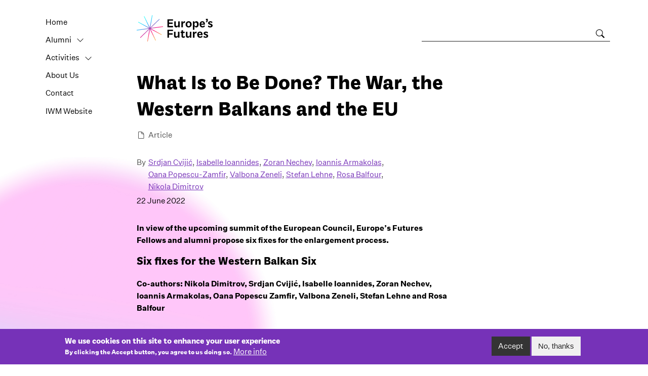

--- FILE ---
content_type: text/html; charset=UTF-8
request_url: https://www.iwm.at/europes-futures/publication/what-is-to-be-done-the-war-the-western-balkans-and-the-eu
body_size: 15963
content:
<!DOCTYPE html>
<html lang="en" dir="ltr" prefix="content: http://purl.org/rss/1.0/modules/content/  dc: http://purl.org/dc/terms/  foaf: http://xmlns.com/foaf/0.1/  og: http://ogp.me/ns#  rdfs: http://www.w3.org/2000/01/rdf-schema#  schema: http://schema.org/  sioc: http://rdfs.org/sioc/ns#  sioct: http://rdfs.org/sioc/types#  skos: http://www.w3.org/2004/02/skos/core#  xsd: http://www.w3.org/2001/XMLSchema# ">
  <head>
    <meta charset="utf-8" />
<script async src="https://www.googletagmanager.com/gtag/js?id=UA-76674826-1"></script>
<script>window.dataLayer = window.dataLayer || [];function gtag(){dataLayer.push(arguments)};gtag("js", new Date());gtag("set", "developer_id.dMDhkMT", true);gtag("config", "UA-76674826-1", {"groups":"default","anonymize_ip":true,"page_placeholder":"PLACEHOLDER_page_path"});</script>
<meta name="description" content="Six fixes for the Western Balkan Six Co-authors: Nikola Dimitrov, Srdjan Cvijić, Isabelle Ioannides, Zoran Nechev, Ioannis Armakolas, Oana Popescu Zamfir, Valbona Zeneli, Stefan Lehne and Rosa Balfour Edited by: Zoran Nechev and Tim Judah Acknowledgement: We would equally like to thank Hedvig Morvai, Goran Svilanović, Dimitar Bechev, Peter Grk and Ivan Vejvoda for their inputs in writing this paper, as well as the ERSTE Foundation and Institute for Human Sciences for their contribution to this research." />
<link rel="canonical" href="http://www.iwm.at/europes-futures/publication/what-is-to-be-done-the-war-the-western-balkans-and-the-eu" />
<meta name="Generator" content="Drupal 10 (https://www.drupal.org)" />
<meta name="MobileOptimized" content="width" />
<meta name="HandheldFriendly" content="true" />
<meta name="viewport" content="width=device-width, initial-scale=1, shrink-to-fit=no" />
<style>div#sliding-popup, div#sliding-popup .eu-cookie-withdraw-banner, .eu-cookie-withdraw-tab {background: #b30c06} div#sliding-popup.eu-cookie-withdraw-wrapper { background: transparent; } #sliding-popup h1, #sliding-popup h2, #sliding-popup h3, #sliding-popup p, #sliding-popup label, #sliding-popup div, .eu-cookie-compliance-more-button, .eu-cookie-compliance-secondary-button, .eu-cookie-withdraw-tab { color: #ffffff;} .eu-cookie-withdraw-tab { border-color: #ffffff;}</style>
<meta http-equiv="x-ua-compatible" content="ie=edge" />
<script src="/sites/default/files/eu_cookie_compliance/eu_cookie_compliance.script.js?t8y9xu" defer></script>

    <title>What Is to Be Done? The War, the Western Balkans and the EU | IWM WEBSITE</title>
    <link rel="apple-touch-icon" sizes="180x180" href="/themes/custom/theme_iwm_ef/favicons/apple-touch-icon.png">
    <link rel="icon" type="image/png" sizes="32x32" href="/themes/custom/theme_iwm_ef/favicons/favicon-32x32.png">
    <link rel="icon" type="image/png" sizes="16x16" href="/themes/custom/theme_iwm_ef/favicons/favicon-16x16.png">
    <link rel="manifest" href="/themes/custom/theme_iwm_ef/favicons/site.webmanifest">
    <link rel="mask-icon" href="/themes/custom/theme_iwm_ef/favicons/safari-pinned-tab.svg" color="#5bbad5">
    <meta name="msapplication-TileColor" content="#2d89ef">
    <meta name="theme-color" content="#ffffff">
    <link rel="stylesheet" media="all" href="/themes/contrib/stable/css/system/components/align.module.css?t8y9xu" />
<link rel="stylesheet" media="all" href="/themes/contrib/stable/css/system/components/fieldgroup.module.css?t8y9xu" />
<link rel="stylesheet" media="all" href="/themes/contrib/stable/css/system/components/container-inline.module.css?t8y9xu" />
<link rel="stylesheet" media="all" href="/themes/contrib/stable/css/system/components/clearfix.module.css?t8y9xu" />
<link rel="stylesheet" media="all" href="/themes/contrib/stable/css/system/components/details.module.css?t8y9xu" />
<link rel="stylesheet" media="all" href="/themes/contrib/stable/css/system/components/hidden.module.css?t8y9xu" />
<link rel="stylesheet" media="all" href="/themes/contrib/stable/css/system/components/item-list.module.css?t8y9xu" />
<link rel="stylesheet" media="all" href="/themes/contrib/stable/css/system/components/js.module.css?t8y9xu" />
<link rel="stylesheet" media="all" href="/themes/contrib/stable/css/system/components/nowrap.module.css?t8y9xu" />
<link rel="stylesheet" media="all" href="/themes/contrib/stable/css/system/components/position-container.module.css?t8y9xu" />
<link rel="stylesheet" media="all" href="/themes/contrib/stable/css/system/components/reset-appearance.module.css?t8y9xu" />
<link rel="stylesheet" media="all" href="/themes/contrib/stable/css/system/components/resize.module.css?t8y9xu" />
<link rel="stylesheet" media="all" href="/themes/contrib/stable/css/system/components/system-status-counter.css?t8y9xu" />
<link rel="stylesheet" media="all" href="/themes/contrib/stable/css/system/components/system-status-report-counters.css?t8y9xu" />
<link rel="stylesheet" media="all" href="/themes/contrib/stable/css/system/components/system-status-report-general-info.css?t8y9xu" />
<link rel="stylesheet" media="all" href="/themes/contrib/stable/css/system/components/tablesort.module.css?t8y9xu" />
<link rel="stylesheet" media="all" href="/modules/contrib/eu_cookie_compliance/css/eu_cookie_compliance.css?t8y9xu" />
<link rel="stylesheet" media="all" href="/modules/contrib/social_media/css/social_media.css?t8y9xu" />
<link rel="stylesheet" media="all" href="/themes/contrib/stable/css/core/assets/vendor/normalize-css/normalize.css?t8y9xu" />
<link rel="stylesheet" media="all" href="/themes/contrib/stable/css/core/normalize-fixes.css?t8y9xu" />
<link rel="stylesheet" media="all" href="/themes/contrib/classy/css/components/action-links.css?t8y9xu" />
<link rel="stylesheet" media="all" href="/themes/contrib/classy/css/components/breadcrumb.css?t8y9xu" />
<link rel="stylesheet" media="all" href="/themes/contrib/classy/css/components/button.css?t8y9xu" />
<link rel="stylesheet" media="all" href="/themes/contrib/classy/css/components/collapse-processed.css?t8y9xu" />
<link rel="stylesheet" media="all" href="/themes/contrib/classy/css/components/container-inline.css?t8y9xu" />
<link rel="stylesheet" media="all" href="/themes/contrib/classy/css/components/details.css?t8y9xu" />
<link rel="stylesheet" media="all" href="/themes/contrib/classy/css/components/exposed-filters.css?t8y9xu" />
<link rel="stylesheet" media="all" href="/themes/contrib/classy/css/components/field.css?t8y9xu" />
<link rel="stylesheet" media="all" href="/themes/contrib/classy/css/components/form.css?t8y9xu" />
<link rel="stylesheet" media="all" href="/themes/contrib/classy/css/components/icons.css?t8y9xu" />
<link rel="stylesheet" media="all" href="/themes/contrib/classy/css/components/inline-form.css?t8y9xu" />
<link rel="stylesheet" media="all" href="/themes/contrib/classy/css/components/item-list.css?t8y9xu" />
<link rel="stylesheet" media="all" href="/themes/contrib/classy/css/components/link.css?t8y9xu" />
<link rel="stylesheet" media="all" href="/themes/contrib/classy/css/components/links.css?t8y9xu" />
<link rel="stylesheet" media="all" href="/themes/contrib/classy/css/components/menu.css?t8y9xu" />
<link rel="stylesheet" media="all" href="/themes/contrib/classy/css/components/more-link.css?t8y9xu" />
<link rel="stylesheet" media="all" href="/themes/contrib/classy/css/components/pager.css?t8y9xu" />
<link rel="stylesheet" media="all" href="/themes/contrib/classy/css/components/tabledrag.css?t8y9xu" />
<link rel="stylesheet" media="all" href="/themes/contrib/classy/css/components/tableselect.css?t8y9xu" />
<link rel="stylesheet" media="all" href="/themes/contrib/classy/css/components/tablesort.css?t8y9xu" />
<link rel="stylesheet" media="all" href="/themes/contrib/classy/css/components/tabs.css?t8y9xu" />
<link rel="stylesheet" media="all" href="/themes/contrib/classy/css/components/textarea.css?t8y9xu" />
<link rel="stylesheet" media="all" href="/themes/contrib/classy/css/components/ui-dialog.css?t8y9xu" />
<link rel="stylesheet" media="all" href="/themes/contrib/classy/css/components/messages.css?t8y9xu" />
<link rel="stylesheet" media="all" href="/themes/contrib/classy/css/components/node.css?t8y9xu" />
<link rel="stylesheet" media="all" href="/themes/custom/theme_iwm/css/fonts.css?t8y9xu" />
<link rel="stylesheet" media="all" href="/themes/custom/theme_iwm/css/fontello.css?t8y9xu" />
<link rel="stylesheet" media="all" href="/themes/custom/theme_iwm/css/sidebar.css?t8y9xu" />
<link rel="stylesheet" media="all" href="/themes/custom/theme_iwm/css/style.css?t8y9xu" />
<link rel="stylesheet" media="all" href="/themes/custom/theme_iwm_ef/css/style.css?t8y9xu" />

    
  </head>
  <body class="layout-no-sidebars page-node-5487 path-node node--type-ef-publication">
    <a href="#main-content" class="visually-hidden focusable skip-link">
      Skip to main content
    </a>
    
      <div class="dialog-off-canvas-main-canvas" data-off-canvas-main-canvas>
    <div id="page-wrapper">
  <div id="page">
    <header id="header" class="header" role="banner" aria-label="Site header">
              <div class="navbar-top" id="navbar-top">
          <div class="container">
            <div class="row align-items-end">
                              <div class="col col-auto">
                  <a href="https://iwm.at/" title="Home" rel="home" id="logo">
                    <img src="/themes/custom/theme_iwm_ef/images/IWM_logo_ef.svg" />
                  </a>
                </div>
                            <div class="col d-none d-sm-flex"></div>
              <div class="col col-sm-5 search-wrapper">
                <form class="search-block-form" data-drupal-selector="search-block-form" action="/search/content" method="get" id="search-block-form" accept-charset="UTF-8">
  <div class="js-form-item form-item js-form-type-search form-type-search js-form-item-keys form-item-keys form-no-label">
      <label for="edit-keys" class="visually-hidden">Search</label>
        <input title="Enter the terms you wish to search for." data-drupal-selector="edit-keys" type="search" id="edit-keys" name="keys" value="" size="15" maxlength="128" class="form-search" />

        </div>
<div data-drupal-selector="edit-actions" class="form-actions js-form-wrapper form-wrapper" id="edit-actions"><input data-drupal-selector="edit-submit" type="submit" id="edit-submit" value="Search" class="button js-form-submit form-submit" />
</div>

</form>

              </div>
                            <div class="col col-auto toggle-wrapper">
                <button type="button" class="navbar-toggle toggle-left btn btn-primary btn-sm btn-icon" data-toggle="sidebar" data-target=".sidebar-left">
                  <svg viewBox="0 0 16 16" class="bi bi-list" fill="#fff" xmlns="http://www.w3.org/2000/svg">
                    <path fill-rule="evenodd" d="M2.5 11.5A.5.5 0 0 1 3 11h10a.5.5 0 0 1 0 1H3a.5.5 0 0 1-.5-.5zm0-4A.5.5 0 0 1 3 7h10a.5.5 0 0 1 0 1H3a.5.5 0 0 1-.5-.5zm0-4A.5.5 0 0 1 3 3h10a.5.5 0 0 1 0 1H3a.5.5 0 0 1-.5-.5z"/>
                  </svg>
                </button>
              </div>
                          </div>
          </div>
        </div>
                  </header>

        <div class="sidebar sidebar-left sidebar-animate sidebar-xl-show">
      <nav role="navigation">
          <section class="region region-primary-menu">
    <nav role="navigation" aria-labelledby="block-europesfuturesmainnavigation-menu" id="block-europesfuturesmainnavigation" class="block block-menu navigation menu--ef-main">
            
  <h2 class="visually-hidden" id="block-europesfuturesmainnavigation-menu">Europe&#039;s Futures Main Navigation</h2>
  

        
              <ul class="nav navbar-nav">
                                <li class="nav-item">
                          <a href="/europes-futures" class="nav-link nav-link--europes-futures" data-drupal-link-system-path="node/5284">Home</a>
              </li>
                            <li class="nav-item collapsible">
                          <a href="/europes-futures/alumni?period=all" class="nav-link with-toggle nav-link--europes-futures-alumniperiodall" data-drupal-link-query="{&quot;period&quot;:&quot;all&quot;}" data-drupal-link-system-path="europes-futures/alumni">Alumni</a>

                      <a href="#nav-item2" class="nav-item-toggle collapsed" data-toggle="collapse" aria-expanded="false" role="button">Toggle</a>
            <div class="collapse" id="nav-item2">
           
                          <ul class="menu">
                                <li class="nav-item">
                          <a href="/europes-futures/alumni?period=all" class="nav-link--europes-futures-alumniperiodall" data-drupal-link-query="{&quot;period&quot;:&quot;all&quot;}" data-drupal-link-system-path="europes-futures/alumni">All</a>
              </li>
                            <li class="nav-item">
                          <a href="/europes-futures/alumni?period=2023/24" class="nav-link--europes-futures-alumniperiod2023-24" data-drupal-link-query="{&quot;period&quot;:&quot;2023\/24&quot;}" data-drupal-link-system-path="europes-futures/alumni">2023/24</a>
              </li>
                            <li class="nav-item">
                          <a href="/europes-futures/alumni?period=2022/23" class="nav-link--europes-futures-alumniperiod2022-23" data-drupal-link-query="{&quot;period&quot;:&quot;2022\/23&quot;}" data-drupal-link-system-path="europes-futures/alumni">2022/23</a>
              </li>
                            <li class="nav-item">
                          <a href="/europes-futures/alumni?period=2021/22" class="nav-link--europes-futures-alumniperiod2021-22" data-drupal-link-query="{&quot;period&quot;:&quot;2021\/22&quot;}" data-drupal-link-system-path="europes-futures/alumni">2021/22</a>
              </li>
                            <li class="nav-item">
                          <a href="/europes-futures/alumni?period=2020/21" class="nav-link--europes-futures-alumniperiod2020-21" data-drupal-link-query="{&quot;period&quot;:&quot;2020\/21&quot;}" data-drupal-link-system-path="europes-futures/alumni">2020/21</a>
              </li>
                            <li class="nav-item">
                          <a href="/europes-futures/alumni?period=2019/20" class="nav-link--europes-futures-alumniperiod2019-20" data-drupal-link-query="{&quot;period&quot;:&quot;2019\/20&quot;}" data-drupal-link-system-path="europes-futures/alumni">2019/20</a>
              </li>
                            <li class="nav-item">
                          <a href="/europes-futures/alumni?period=2018/19" class="nav-link--europes-futures-alumniperiod2018-19" data-drupal-link-query="{&quot;period&quot;:&quot;2018\/19&quot;}" data-drupal-link-system-path="europes-futures/alumni">2018/19</a>
              </li>
        </ul>
  
          </div>  
              </li>
                            <li class="nav-item collapsible">
                          <a href="/europes-futures/activities?type=all" class="nav-link with-toggle nav-link--europes-futures-activitiestypeall" data-drupal-link-query="{&quot;type&quot;:&quot;all&quot;}" data-drupal-link-system-path="europes-futures/activities">Activities</a>

                      <a href="#nav-item3" class="nav-item-toggle collapsed" data-toggle="collapse" aria-expanded="false" role="button">Toggle</a>
            <div class="collapse" id="nav-item3">
           
                          <ul class="menu">
                                <li class="nav-item">
                          <a href="/europes-futures/activities?type=all" class="nav-link--europes-futures-activitiestypeall" data-drupal-link-query="{&quot;type&quot;:&quot;all&quot;}" data-drupal-link-system-path="europes-futures/activities">All</a>
              </li>
                            <li class="nav-item">
                          <a href="/europes-futures/activities?type=article" class="nav-link--europes-futures-activitiestypearticle" data-drupal-link-query="{&quot;type&quot;:&quot;article&quot;}" data-drupal-link-system-path="europes-futures/activities">Articles</a>
              </li>
                            <li class="nav-item">
                          <a href="/europes-futures/activities?type=essay" class="nav-link--europes-futures-activitiestypeessay" data-drupal-link-query="{&quot;type&quot;:&quot;essay&quot;}" data-drupal-link-system-path="europes-futures/activities">Essays</a>
              </li>
                            <li class="nav-item">
                          <a href="/europes-futures/events" class="nav-link--europes-futures-events" data-drupal-link-system-path="europes-futures/events">Events</a>
              </li>
                            <li class="nav-item">
                          <a href="/europes-futures/activities?type=podcast" class="nav-link--europes-futures-activitiestypepodcast" data-drupal-link-query="{&quot;type&quot;:&quot;podcast&quot;}" data-drupal-link-system-path="europes-futures/activities">Podcasts</a>
              </li>
                            <li class="nav-item">
                          <a href="/europes-futures/activities?type=video" class="nav-link--europes-futures-activitiestypevideo" data-drupal-link-query="{&quot;type&quot;:&quot;video&quot;}" data-drupal-link-system-path="europes-futures/activities">Videos</a>
              </li>
        </ul>
  
          </div>  
              </li>
                            <li class="nav-item">
                          <a href="/europes-futures/about-us" class="nav-link nav-link--europes-futures-about-us" data-drupal-link-system-path="node/5286">About Us</a>
              </li>
                            <li class="nav-item">
                          <a href="/europes-futures/contact" class="nav-link nav-link--europes-futures-contact" data-drupal-link-system-path="node/5285">Contact</a>
              </li>
                            <li class="nav-item">
                          <a href="/" class="nav-link nav-link--" data-drupal-link-system-path="&lt;front&gt;">IWM Website</a>
              </li>
        </ul>
  


  </nav>

  </section>

      </nav>
    </div>
    
    
    
    <div id="main-wrapper" class="clearfix">
      <div id="main" class="container">
        
        <div class="row clearfix">

          
          <main class="main-content col" id="content" role="main">
            <section class="section">
              <a id="main-content" tabindex="-1"></a>
                <section class="region region-content">
    <div data-drupal-messages-fallback class="hidden"></div><div id="block-theme-iwm-ef-content" class="block block-system block-system-main-block">
  
    
      

<article data-history-node-id="5487" about="/europes-futures/publication/what-is-to-be-done-the-war-the-western-balkans-and-the-eu" class="node node--type-ef-publication node--view-mode-full">
	
		

	<h1 class="page-title">
		<span class="field field--name-title field--type-string field--label-hidden">What Is to Be Done? The War, the Western Balkans and the EU</span>

	</h1>

  
										<div class="field field--name-field-type field--type-entity-reference field--label-hidden field__item  field--content-article">
				<span class="inner">Article</span>
			</div>
			

			<div class="field-authors-wrapper">
			<div class="field-authors-prefix">By</div>
      
			      <div class="field field--name-field-ef-fellow-reference field--type-entity-reference field--label-hidden field__items">
              <div class="field__item"><span class="inner"><a href="/europes-futures/fellow/srdjan-cvijic" hreflang="en">Srdjan Cvijić</a></span></div>
              <div class="field__item"><span class="inner"><a href="/europes-futures/fellow/isabelle-ioannides" hreflang="en">Isabelle Ioannides</a></span></div>
              <div class="field__item"><span class="inner"><a href="/europes-futures/fellow/zoran-nechev" hreflang="en">Zoran Nechev</a></span></div>
              <div class="field__item"><span class="inner"><a href="/europes-futures/fellow/ioannis-armakolas" hreflang="en">Ioannis Armakolas</a></span></div>
              <div class="field__item"><span class="inner"><a href="/europes-futures/fellow/oana-popescu-zamfir" hreflang="en">Oana Popescu-Zamfir</a></span></div>
              <div class="field__item"><span class="inner"><a href="/europes-futures/fellow/valbona-zeneli" hreflang="en">Valbona Zeneli</a></span></div>
              <div class="field__item"><span class="inner"><a href="/europes-futures/fellow/stefan-lehne" hreflang="en">Stefan Lehne</a></span></div>
              <div class="field__item"><span class="inner"><a href="/europes-futures/fellow/rosa-balfour" hreflang="en">Rosa Balfour</a></span></div>
          </div>
  
			      <div class="field field--name-field-fellow-reference field--type-entity-reference field--label-hidden field__items">
              <div class="field__item"><span class="inner"><a href="/fellow/nikola-dimitrov" hreflang="en">Nikola Dimitrov</a></span></div>
          </div>
  
		</div>
	
	            <div class="field field--name-field-publication-date field--type-datetime field--label-hidden field__item"><span class="inner"><time datetime="2022-06-22T10:00:00Z" class="datetime">22 June 2022</time>
</span></div>
      

  
	<div class="node__content">
		
		            <div class="clearfix text-formatted field field--name-field-intro field--type-text-long field--label-hidden field__item"><span class="inner"><p>In view of the upcoming summit of the European Council, Europe’s Futures Fellows and alumni propose six fixes for the enlargement process.</p>
</span></div>
                  <div class="clearfix text-formatted field field--name-body field--type-text-with-summary field--label-hidden field__item"><span class="inner"><h3>Six fixes for the Western Balkan Six</h3>

<p><strong>Co-authors: Nikola Dimitrov, Srdjan Cvijić, Isabelle Ioannides, Zoran Nechev, Ioannis Armakolas, Oana Popescu Zamfir, Valbona Zeneli, Stefan Lehne and Rosa Balfour</strong><br />
&nbsp;<br />
<em>Edited by: Zoran Nechev and Tim Judah</em></p>

<p><em>Acknowledgement: We would equally like to thank Hedvig Morvai, Goran Svilanović, Dimitar Bechev, Peter Grk and Ivan Vejvoda for their inputs in writing this paper, as well as the ERSTE Foundation and Institute for Human Sciences for their contribution to this research.</em></p>

<p>Russia’s war against Ukraine changes everything.&nbsp;</p>

<p>It means an end to all the certainties and assumptions of the recent past. The security and stability of all Europe is threatened.</p>

<p>Military action against Georgia and Moldova, two EU associated countries, cannot be excluded and Vladimir Putin has projected his malign influence from Paris to Budapest and Belgrade.<sup>[1]</sup></p>

<p>Unlike in 2014 after the annexation of Crimea and conflict in Eastern Ukraine, the full-scale invasion of Ukraine has prompted a historic, robust and wide-ranging response from the EU.</p>

<p>But the war must not distract EU from the Western Balkans. In fact, because of the war, the focus also needs to be on the Western Balkans.</p>

<p>For years Russia has been lurking in the shadows. It preys on unresolved conflicts in Bosnia and Herzegovina, Kosovo and even North Macedonia. Vladimir Putin maintains a strong relationship with Aleksandar Vučić, Serbia’s president, while the actions of Bulgaria’s President Rumen Radev are conducive to Russia’s interests in the region.</p>

<p>Continuing with business as usual would be a strategic mistake. It would mean sleepwalking to disaster.</p>

<p>EU leaders need to seize the watershed moment and think big. In the Western Balkans that means taking swift and decisive action to relaunch the enlargement process. It needs to do this not just for the sake of the six non-EU Balkan states (Serbia, Kosovo, Bosnia and Herzegovina, North Macedonia, Montenegro and Albania,) but in order to boost the security of Europe as a whole.</p>

<p>The EU integration of the Western Balkans needs to be understood as a win-win for all and this paper seeks to explain why it is crucial to restore lost momentum in the enlargement process.</p>

<p>To many it is clear why EU membership would be good for the Western Balkan Six (WB6) but unclear why it would be good for the EU and its member states. The answers are simple:&nbsp;</p>

<p>First, the process of membership can resolve once and for all chronic, instability-causing issues that the Kremlin can and does encourage for its own purposes and which, if not solved, will create new problems for the EU in a region that it entirely surrounds.</p>

<p>Secondly, the process can be leveraged to find solutions as the EU seeks to reform itself and make itself fit for purpose post-Ukraine, post-Brexit, post-Covid and so on.&nbsp;</p>

<p>The EU also needs to restore political will with regard to the Western Balkans, Ukraine, Moldova and Georgia as a self-defence mechanism. By making concrete steps to show these countries that they are as much part of the common European home as Portugal and Poland it can help avert anti-EU counter-narratives, disillusionment and future frustrations.&nbsp;</p>

<p>Our proposals should serve as a basis for further discussion. This paper builds on ideas made by a number of think tanks to reinvigorate the enlargement process.<sup>[2]</sup></p>

<p><strong>The accession process is bust…</strong></p>

<p>The credibility of the current EU enlargement process in the Western Balkans is at an historic low.&nbsp;</p>

<p>Its theoretical merit-based process no longer rewards reformers. Serious EU action against the backsliding of democracy in the Balkans is lacking because of political considerations.</p>

<p>Instead, the accession process is often kept hostage by the vetoes of individual member states which are utterly unrelated to the economic and democratic conditions that supposedly govern the process. This in turn means it is becoming almost impossible to reach a consensus among the EU-27. The blocking of North Macedonia starting accession talks by Bulgaria is a case in point.</p>

<p>Precisely in the name of those democratic conditions, urged by French President Emmanuel Macron, the EU modified its accession methodology to make the process more credible, more dynamic and predictable. Three years later however, President Macron's vision for the Western Balkans operationalized in the new methodology, is yet to be put in motion and the EU's power of attraction is in freefall.</p>

<p>The EU and its member states need to focus on a visionary and pragmatic cost–benefit analysis as a rational basis for the revitalisation of the enlargement process.</p>

<p>For years European Commission reports monitoring the progress of reforms in the Western Balkan have made clear that Albania and North Macedonia are ready to open accession negotiations. Continuous delays risk creating competing visions for the future. The EU's competitors in the region provide alternative sources of financing and with them come alternative geopolitical visions.</p>

<p>The EU’s lost credibility in the Western Balkans has ramifications for Ukraine, Georgia and Moldova. The credibility of the EU’s commitment to the European aspirations of these new applicants will depend entirely on the ability of the enlargement process to deliver tangible results for those who have already been working towards it for years.</p>

<p>Indeed, the Western Balkan countries were promised a “European perspective” as far back as 2000.<sup>[3]</sup>&nbsp;“Do your reforms and you will join” was the deal.</p>

<p>So, Ukrainians, Georgians and Moldovans face disappointment and disillusion with the EU unless it quickly breathes life back into the process for the Western Balkans.&nbsp;</p>

<p><strong>…why bother?&nbsp;</strong></p>

<p>It is in the EU’s self-interest to revitalise the enlargement process because the Western Balkans are a crucial element of Europe’s security.&nbsp;</p>

<p>Thanks to geography, the stability, security and democratic resilience of the Western Balkans are inextricably linked to the EU’s own stability, security and democratic resilience.</p>

<p>Faced with an ongoing war of territorial conquest in Ukraine and hence an all-out assault against the European security order, it is in the EU’s strategic interest to anchor all like-minded countries by having them adhere to its vision of a rules-based system.&nbsp;</p>

<p>The EU can do this only by jump-starting the stalled accession process of like-minded Western Balkan countries. If the EU cannot secure the countries that it entirely surrounds it will never achieve either strategic autonomy or manage to play a global role.</p>

<p>The Western Balkans is the missing puzzle in Europe’s jigsaw for creating an integrated and coherent geopolitical space.</p>

<p>The coming energy, food and trade crises cannot be solved by the EU in isolation from its regional partners. Boosting interconnectedness in every way, from building pipelines to improving transport infrastructure has become vital, not just for the aspiring countries, but for the EU.&nbsp;</p>

<p>The importance of Adriatic ports is being underscored by the blockade of Odessa and other ports in the Black Sea, as we all scramble to identify alternative export routes through the Black Sea, the Baltic and the Adriatic. The potential for LNG imports via the same entry points is equally significant in view of imminent diversification away from Russia.&nbsp;</p>

<p>As EU member states weigh these options, they cannot afford to yield control of strategic infrastructure to China, Russia or the Gulf states, nor should they allow Turkey a free hand in large infrastructure projects in the Western Balkans.&nbsp;</p>

<p>Simply put, any vision and planning for the EU’s strategic autonomy and European sovereignty will be seriously undermined if that crucial for European security space of the Western Balkans remains up for geopolitical grabs. It is essential for the EU to keep geopolitical competitors or adversaries out of the region that is, to quote president Macron, “in the heart of Europe”.</p>

<p>But EU-Western Balkan integration can act as a catalyst for the Union’s own internal reforms too.</p>

<p>The popular-in-the-past idea that the EU’s widening prevented deepening and reform is obsolete. Successive crises have pushed the agenda of EU deepening far beyond what was imaginable only a few years ago.&nbsp;</p>

<p>Examples include the economic union following the 2008 global financial crisis, diversifying types of CSDP missions deployed following the explosion of conflicts and instability in its southern neighbourhood, and the strengthening of migration and security policy tools and institutions following the 2015 migration crisis. Back in the 1990s and 2000s, the EU always made serious steps in deepening and reform in parallel with enlargement.</p>

<p>Thus, enlargement is no longer the challenge to EU reform that it was once portrayed as. Instead revitalising the enlargement process will present member states with an unprecedented opportunity for far-reaching reforms within the EU.&nbsp;</p>

<p>France, Germany and other pro-reform EU member states are right to want to turn the perceived “threat from enlargement” into an “opportunity for reform”. They can use the issue of membership perspectives to counter illiberal and anti-reform forces within the EU.</p>

<p>The leaders of EU member states are certainly conscious of the link between the war in Ukraine and the imperative to geopolitically secure the Western Balkans. But the reform and institutional upgrading of the Union will not happen despite enlargement, but also because of it.&nbsp;</p>

<p>A realistic accession scenario for the WB6 offers unparalleled opportunities for pro-reform member states to curb intra-EU resistance to major institutional and policy shake-up. The proposal to grant new member states qualified majority voting rights but no veto powers upon accession in anticipation of and conditioned upon streamlining the whole decision-making of the Union is a point in question.<sup>[4]</sup>&nbsp;The dichotomy between the pro-enlargement and pro-EU reform camps is false and should be rejected.&nbsp;</p>

<p>Planning for energy sovereignty requires regional stability and reliable partnerships based on common rules and values between the EU and its neighbours. The same goes for alternative trade routes and comprehensive arrangements for dealing with irregular migration and environmental threats, all aggravated these days by Russia’s attack on Ukraine. When it comes to Russia, let us not lose sight of one thing: The stakes for Russia are not to destabilise the EU’s neighbourhood, but to thwart the interests of the EU and ultimately its own stability.</p>

<p>The long-held idea that the EU should not “import problems” into the Union via enlargement should also be seen as obsolete.</p>

<p>Illiberal client states in the Western Balkans will undermine European security even if left outside the EU. Simply put, good neighbours make good neighbourhoods. If left outside the EU, Western Balkan countries influenced by illiberal ideas and by friends of the EU’s opponents, both within the EU and outside it, will make Europe a less safe and less progressive place.&nbsp;</p>

<p>Democracy and European values are a threat to illiberals and autocrats. Nature abhors a vacuum; if progressive and liberal Europeans create one then governance, geopolitics, security and defence are all spaces that will be occupied by illiberal Europeans and the EU’s enemies and competitors. This struggle is one that has for years has already been well under way in the Western Balkans.&nbsp;</p>

<p>By reinvigorating democratic reform, by facilitating foreign and security policy alignment, by making real once more the idea that Western Balkan countries are welcome as new member states, the EU will suck the oxygen from competing and malign illiberal influences.</p>

<p>The time to act is now.</p>

<p><strong>Six to fix: Six fixes for the Western Balkan Six</strong></p>

<p>Granting Ukraine, Moldova and Georgia an accession perspective will send shock waves through the existing enlargement process. But simply using an already failing template for them would only result in stagnation and frustration in both regions. In order to deliver positive outcomes, the process must become more flexible, dynamic and rewarding. Adjusting the existing methodology to the new challenges should be based on the following principles:</p>

<p><strong>1.&nbsp;&nbsp; &nbsp;A relentless focus on the fundamentals</strong> – rule of law, democratic standards, and economic reforms - in order to promote progress in governance and prevent backsliding. This principle is present in the new methodology just as it was in the previous one under which Serbia and Montenegro started the negotiations. However, practice has shown that the Commission and member states often turn a blind eye with regard to implementation. The recent record of some member states in these areas also renders the focus on fundamentals even more difficult, as the perception is that countries such as Hungary, Poland, Bulgaria and others are worse than the candidates. Inclusion in the EU monitoring mechanisms such as the Rule of Law report, EU justice scoreboard, the European Semester and others in order to counter the perception that enlargement risks diluting democratic standards in the EU. This will allow the candidate countries the opportunity to not only compete between themselves but to compare themselves with the best performers in the EU while detecting their reforms shortcoming and pitfalls.</p>

<p><strong>2.&nbsp;&nbsp; &nbsp;The</strong> <strong>gradual phasing-in of candidate countries</strong> in various sectors of EU integration would build institutional capacity and promote cooperation and trust between candidates and member states. The Commission, in coordination with member states and accession countries, should work towards bold proposals for phasing-in EU policies which would be of mutual interest to all, for example the Fit for 55 package on the energy and green transitions. While this already exists in the new methodology and draft negotiation frameworks for North Macedonia and Albania, a clearer defining of gradual phasing-in will provide timely incentives to reform. An example of this could be the Participation in the EU internal market as a priority interim objective for all interested accession countries. Regardless of their status, once countries align with economic policies regulating the internal market cluster and the economic criteria and associated chapters within the fundamental cluster, as well as comply with the necessary economic standards, the reward should be to participate in the internal market as full members. This could be one of the phasing-in policies for those that have not started accession negotiations yet.&nbsp;</p>

<p><strong>3.&nbsp;&nbsp; &nbsp;Increase socialisation (including financial) in European institutions</strong>: Fulfilment of precise criteria and standards in specific sectors should be rewarded with targeted financial support from the funds now reserved for EU member states. Likewise, this can be enhanced with candidate country participation in the capacity of observers with a right to contribute to discussions, however, without voting rights to meetings of the Council and its bodies in specific policy areas. Greater alignment within a chapter or a cluster would translate into greater funds and a seat at the table. Foreign policy alignment is very important in the current circumstances; however, it has its costs. Moving beyond the values arguments, these actions of alignment produce a burden that should be shared in solidarity. Having a seat at the table would also help the socialisation of officials from the region into the EU’s organisational culture.&nbsp;</p>

<p><strong>4.&nbsp;&nbsp; </strong>&nbsp;<strong>Earlier access to structural funds</strong> to reduce the gap in financial support between candidates and member states and promote socio-economic convergence. The Western Balkans is the one of the most socio-economically underdeveloped parts of Europe. An earlier and gradual increase of financial support would lead to earlier socio-economic development benefits. This in turn would reduce the region’s reliance on Chinese sources of finance that are in effect indebting the countries. In addition, improved implementation of rules and procedures regulating EU structural funds would strengthen the region’s absorption capacities well in advance of their accession.&nbsp;</p>

<p><strong>5.&nbsp;&nbsp; </strong>&nbsp;<strong>Elevate foreign and security</strong> conditionality to an equal footing with the current focus on the fundamentals. This would also mean applying the equilibrium principle to the external relations cluster. In the new geopolitical environment, the fundamentals and external relations should be the two pillars that determine progress and/or backsliding in the accession process or eventual closer association. Advanced and comprehensive CFSP coordination should include three inter-linked components that together converge to an elevated status in the conditionality and accession process: 1) A foreign and security policy component focusing on alignment with the EU on key foreign policy decisions. 2) Soft security and advanced cooperation in specific policy areas, such as border security, energy, cybersecurity and, 3) a defence cooperation component focusing on implementing roadmaps for alignment and gradual inclusion of candidate states into EU defence cooperation platforms and institutions, such as the Permanent Structured Cooperation (PESCO).</p>

<p><strong>6.&nbsp;&nbsp; </strong>&nbsp;<strong>Streamlining the decision-making process</strong> on enlargement in order to reduce the number of vetoes. Without qualified majority voting introduced in the EU enlargement process, thus in the application of the new methodology, enlargement would be endlessly blocked by a single disappointed or extortionary driven member state. Unanimity in the accession process gives an easy excuse to member states to halt enlargement because of bilateral disputes or their own domestic politics, especially when it comes from member states with disputed track records on democracy and the rule of law. The need to protect and, at the same time streamline the decision-making process against the abusive use of veto powers is imperative. Introducing qualified majority voting in the Council — 55 percent of member states representing at least 65 percent of the EU population — for all intermediary stages of EU accession negotiations to validate the progress of a candidate country would make the process fairer and more effective. A decision on admitting a candidate country into the EU would still require unanimity.&nbsp;</p>

<p><strong>Let’s all go to Paris!&nbsp;</strong></p>

<p>President Macron’s proposal for organising a Conference on the Western Balkans under the French presidency constitutes a golden opportunity for the EU to reinforce its strategic cooperation with the Western Balkans. This would consequently further enhance EU strategic autonomy.</p>

<p>The idea of creating a European political community responds to the wartime need to unify the continent strategically. The Conference should unequivocally affirm that this strategic circle would be fully complementary with EU enlargement. Members of the European political community can pursue their goals, which in the case of the WB means full membership of the EU.</p>

<p>To help foster a policy and public debate on the Western Balkans EU accession process, establish a Western Balkans hub within a Paris-based institution and create a fellowship program facilitating an exchange between Western Balkan CSOs and think tanks and French organisations.</p>

<p><sup>[1]</sup> The same goes for EU foreign policy statement and positions on China. Serbia’s overall alignment with CFSP is below 50%, by far the worst in the Western Balkans.&nbsp;&nbsp;&nbsp;&nbsp;<br />
<sup>[2]</sup> European Stability Initiative, “Hamster in the Wheel. Credibility and EU Balkan Policy”, January 2020. <a href="https://esiweb.org/sites/default/files/reports/pdf/ESI%20-%20Hamster%20in%20the%20Wheel%20-%2015%20January%202020_0.pdf">https://esiweb.org/sites/default/files/reports/pdf/ESI%20-%20Hamster%20in%20the%20Wheel%20-%2015%20January%202020_0.pdf</a>;<br />
Michael Emerson et al., “A template for Staged Accession to the EU”, Centre for European Policy Studies and European Policy Centre Belgrade, October 2021. <a href="https://www.ceps.eu/wp-content/uploads/2021/10/A-Template-for-Staged-Accession-to-the-EU.pdf">https://www.ceps.eu/wp-content/uploads/2021/10/A-Template-for-Staged-Accession-to-the-EU.pdf</a>;<br />
Srdjan Cvijić and Adnan Cerimagic, “Rebuilding Our House Of Cards: With More Glue”, Institute for Democracy and Institute for Human Sciences (Europe’s Fellows programme), November 2020. <a href="https://idscs.org.mk/wp-content/uploads/2020/11/9_A5_REBUILDING-OUR-HOUSE-OF-CARDS_WITH-MORE-GLUEENG.pdf">https://idscs.org.mk/wp-content/uploads/2020/11/9_A5_REBUILDING-OUR-HOUSE-OF-CARDS_WITH-MORE-GLUEENG.pdf</a>&nbsp;&nbsp;<br />
<sup>[3]</sup> The first time the Balkans’ European perspective was promised was at the Zagreb Summit of 2000:<a href="https://reliefweb.int/report/albania/balkans-zagreb-summit-24-nov-2000-final-declaration">https://reliefweb.int/report/albania/balkans-zagreb-summit-24-nov-2000-final-declaration</a><br />
<sup>[4]</sup>&nbsp; This proposal was first made by Srdjan Cvijić and Adnan Cerimagic in “Rebuilding Our House Of Cards: With More Glue” (see endnote ii) and with Zoran Nechev <a href="https://twitter.com/srdjancvijic/status/1323547610599227392?s=20&amp;t=zB4ttFd63QAb0EcLBdRs2w">https://twitter.com/srdjancvijic/status/1323547610599227392?s=20&amp;t=zB4ttFd63QAb0EcLBdRs2w</a>&nbsp;</p>

<hr />
<p><em>The article gives the views of the authors, not the position of the "Europe’s Futures–Ideas for Action" project or the Institute for Human Sciences (IWM).</em></p>
</span></div>
      
	</div>

</article>

  </div>

  </section>

            </section>
          </main>

          
        </div>
      </div>
    </div>

    
    
          <div id="content-bottom-2" class="content-bottom-2">
        <div id="content-bottom-2-inner" class="content-bottom-2-inner section container clearfix" role="complementary">
            <section class="region region-content-bottom-2">
    <div id="block-theme-iwm-ef-printfriendly" class="block block-block-content block-block-content1e4f13d6-e792-4ae1-b76b-b49926d70e9c">
  
    
                  <div class="clearfix text-formatted field field--name-body field--type-text-with-summary field--label-hidden field__item"><span class="inner"><div class="block block-printfriendly block-block-printfriendly" id="block-printfriendly">
    <a class="printfriendly" href="https://www.printfriendly.com/print" onclick="window.print(); return false;" title="Printer Friendly, PDF &amp; Email"><img src="//cdn.printfriendly.com/buttons/printfriendly-pdf-button-nobg-md.png" alt="Printer Friendly, PDF &amp; Email" width="124" height="30"></a>
</div>
<style>
    @media print {
        @page {
    margin: 10mm 0;
        }
        .sidebar-left, header {
            display: none
        }
        #main > .row{
            display: block;
            width: 100%;
            margin: 0
        }
    }
</style></span></div>
      
  </div>
<div id="block-socialsharingblock-2" class="block block-social-media block-social-sharing-block">
  
    
      

<div class="social-media-sharing">
  <ul class="">
                    <li>
        <a    target="_blank"  rel="nooopener noreffer"  class="facebook-share share"   href="http://www.facebook.com/share.php?u=http://www.iwm.at/europes-futures/publication/what-is-to-be-done-the-war-the-western-balkans-and-the-eu"
          title="Facebook">
                      <img alt="Facebook" src="http://www.iwm.at/modules/contrib/social_media/icons/facebook_share.svg">
                  </a>

      </li>
                <li>
        <a    target="_blank"  rel="nooopener noreffer"  class="linkedin share"   href="http://www.linkedin.com/shareArticle?mini=true&amp;url=http://www.iwm.at/europes-futures/publication/what-is-to-be-done-the-war-the-western-balkans-and-the-eu&amp;title=What Is to Be Done? The War, the Western Balkans and the EU&amp;source=http://www.iwm.at/europes-futures/publication/what-is-to-be-done-the-war-the-western-balkans-and-the-eu"
          title="Linkedin">
                      <img alt="Linkedin" src="http://www.iwm.at/modules/contrib/social_media/icons/linkedin.svg">
                  </a>

      </li>
                <li>
        <a    target="_blank"  rel="me"  class="twitter share"   href="https://twitter.com/intent/tweet?url=http://www.iwm.at/europes-futures/publication/what-is-to-be-done-the-war-the-western-balkans-and-the-eu&amp;text=What Is to Be Done? The War, the Western Balkans and the EU "
          title="Twitter">
                      <img alt="Twitter" src="http://www.iwm.at//sites/default/files/twitter_x_icon.png">
                  </a>

      </li>
                <li>
        <a      class="whatsapp show-for-small-only share"   href="https://wa.me/?text=http://www.iwm.at/europes-futures/publication/what-is-to-be-done-the-war-the-western-balkans-and-the-eu"
          title="">
                      <img alt="" src="http://www.iwm.at/modules/contrib/social_media/icons/whatsapp.svg">
                  </a>

      </li>
                <li>
        <a      class="email share"   href="mailto:?subject=What Is to Be Done? The War, the Western Balkans and the EU&amp;body=Check out this site http://www.iwm.at/europes-futures/publication/what-is-to-be-done-the-war-the-western-balkans-and-the-eu"
          title="Email">
                      <img alt="Email" src="http://www.iwm.at/modules/contrib/social_media/icons/email.svg">
                  </a>

      </li>
      </ul>
</div>


  </div>

  </section>

        </div>
      </div>
    
    <footer id="footer" class="footer">
      <div id="footer-inner" class="footer-inner section container">
                          <div id="footer-bottom" class="footer-bottom">
              <section class="region region-footer-fifth">
    <div id="block-europes-futures-contact-in-footer" class="europes-futures-contact-in-footer-block block block-block-content block-block-content7dee1b23-16fb-460b-b08b-b1e156b0c0a4">
  
    
                  <div class="clearfix text-formatted field field--name-body field--type-text-with-summary field--label-hidden field__item"><span class="inner"><div class="row"><div class="col-12 col-sm-6 col-md-4 col-lg-3 logos"><p><a href="https://iwm.at"><img src="/sites/default/files/inline-images/Europes%20Futures/ef--iwm-logo-bw.png" alt width="1150" height="291" loading="lazy"></a> <a href="https://www.erstestiftung.org/en/"><img style="padding-top:10px;" src="/sites/default/files/inline-images/Europes%20Futures/ErsteStiftung-Logo_RGB_black.png" alt width="262" height="94" loading="lazy"></a></p></div><div class="col-12 col-sm-6 col-md-4 offset-lg-1 address"><address><p>Spittelauer Lände 3<br>1090 Vienna/Austria<br>Phone <a href="tel:+431313580">+43-1-313-58-0</a><br>Fax <a href="fax:+4313135860">+43-1-313-58-60</a></p></address><ul class="social-links no-style inline"><li><a class="fb" href="https://www.facebook.com/IWMVienna/" target="_blank" title="Facebook"><span class="icon-facebook">&nbsp;</span></a></li><li><a class="twitter" href="https://twitter.com/EuropesFutures" target="_blank" title="Twitter"><span class="icon-twitter">&nbsp;</span></a></li><li><a class="linkedin" href="https://www.linkedin.com/company/iwmvienna/" target="_blank" title="LinkedIn"><span class="icon-linkedin-1">&nbsp;</span></a></li><li><a class="youtube" href="https://www.youtube.com/user/IWMVienna" target="_blank" title="YouTube"><span class="icon-youtube-play">&nbsp;</span></a></li></ul></div><div class="col-12 col-md-4 links"><ul class="no-style"><li><a href="/press">Press</a></li><li><a href="/data-protection">Data Protection</a></li><li><a href="/legal-framework">Legal Framework</a></li><li><a href="/Impressum">Impressum / Imprint</a></li><li><a href="https://civi.iwm.at/form/newsletter">Sign up to our Newsletter</a></li></ul></div></div></span></div>
      
  </div>

  </section>

          </div>
              </div>
    </footer>
  </div>
</div>

  </div>

    
    <script type="application/json" data-drupal-selector="drupal-settings-json">{"path":{"baseUrl":"\/","pathPrefix":"","currentPath":"node\/5487","currentPathIsAdmin":false,"isFront":false,"currentLanguage":"en"},"pluralDelimiter":"\u0003","suppressDeprecationErrors":true,"google_analytics":{"account":"UA-76674826-1","trackOutbound":true,"trackMailto":true,"trackTel":true,"trackDownload":true,"trackDownloadExtensions":"7z|aac|arc|arj|asf|asx|avi|bin|csv|doc(x|m)?|dot(x|m)?|exe|flv|gif|gz|gzip|hqx|jar|jpe?g|js|mp(2|3|4|e?g)|mov(ie)?|msi|msp|pdf|phps|png|ppt(x|m)?|pot(x|m)?|pps(x|m)?|ppam|sld(x|m)?|thmx|qtm?|ra(m|r)?|sea|sit|tar|tgz|torrent|txt|wav|wma|wmv|wpd|xls(x|m|b)?|xlt(x|m)|xlam|xml|z|zip"},"IWM":{"defaultPersonPhotoUrl":"http:\/\/www.iwm.at\/sites\/default\/files\/visiting_fellow\/person-default.png","DUDefaultPersonPhotoUrl":"http:\/\/www.iwm.at\/sites\/default\/files\/documenting_ukraine_grantee\/du--person-default.png","publicationsTranslationCategoryIds":["69"],"publicationsFieldRolesSeparator":","},"eu_cookie_compliance":{"cookie_policy_version":"1.0.0","popup_enabled":true,"popup_agreed_enabled":false,"popup_hide_agreed":false,"popup_clicking_confirmation":false,"popup_scrolling_confirmation":false,"popup_html_info":"\u003Cdiv aria-labelledby=\u0022popup-text\u0022  class=\u0022eu-cookie-compliance-banner eu-cookie-compliance-banner-info eu-cookie-compliance-banner--opt-in\u0022\u003E\n  \u003Cdiv class=\u0022popup-content info eu-cookie-compliance-content\u0022\u003E\n        \u003Cdiv id=\u0022popup-text\u0022 class=\u0022eu-cookie-compliance-message\u0022 role=\u0022document\u0022\u003E\n      \u003Ch2\u003EWe use cookies on this site to enhance your user experience\u003C\/h2\u003E\u003Cp\u003EBy clicking the Accept button, you agree to us doing so.\u003C\/p\u003E\n              \u003Cbutton type=\u0022button\u0022 class=\u0022find-more-button eu-cookie-compliance-more-button\u0022\u003EMore info\u003C\/button\u003E\n          \u003C\/div\u003E\n\n    \n    \u003Cdiv id=\u0022popup-buttons\u0022 class=\u0022eu-cookie-compliance-buttons\u0022\u003E\n            \u003Cbutton type=\u0022button\u0022 class=\u0022agree-button eu-cookie-compliance-secondary-button btn btn-dark\u0022\u003EAccept\u003C\/button\u003E\n              \u003Cbutton type=\u0022button\u0022 class=\u0022decline-button eu-cookie-compliance-default-button btn btn-light\u0022\u003ENo, thanks\u003C\/button\u003E\n          \u003C\/div\u003E\n  \u003C\/div\u003E\n\u003C\/div\u003E","use_mobile_message":false,"mobile_popup_html_info":"\u003Cdiv aria-labelledby=\u0022popup-text\u0022  class=\u0022eu-cookie-compliance-banner eu-cookie-compliance-banner-info eu-cookie-compliance-banner--opt-in\u0022\u003E\n  \u003Cdiv class=\u0022popup-content info eu-cookie-compliance-content\u0022\u003E\n        \u003Cdiv id=\u0022popup-text\u0022 class=\u0022eu-cookie-compliance-message\u0022 role=\u0022document\u0022\u003E\n      \n              \u003Cbutton type=\u0022button\u0022 class=\u0022find-more-button eu-cookie-compliance-more-button\u0022\u003EMore info\u003C\/button\u003E\n          \u003C\/div\u003E\n\n    \n    \u003Cdiv id=\u0022popup-buttons\u0022 class=\u0022eu-cookie-compliance-buttons\u0022\u003E\n            \u003Cbutton type=\u0022button\u0022 class=\u0022agree-button eu-cookie-compliance-secondary-button btn btn-dark\u0022\u003EAccept\u003C\/button\u003E\n              \u003Cbutton type=\u0022button\u0022 class=\u0022decline-button eu-cookie-compliance-default-button btn btn-light\u0022\u003ENo, thanks\u003C\/button\u003E\n          \u003C\/div\u003E\n  \u003C\/div\u003E\n\u003C\/div\u003E","mobile_breakpoint":768,"popup_html_agreed":false,"popup_use_bare_css":false,"popup_height":"auto","popup_width":"100%","popup_delay":1000,"popup_link":"\/data-protection","popup_link_new_window":true,"popup_position":false,"fixed_top_position":true,"popup_language":"en","store_consent":false,"better_support_for_screen_readers":false,"cookie_name":"","reload_page":false,"domain":"","domain_all_sites":false,"popup_eu_only":false,"popup_eu_only_js":false,"cookie_lifetime":100,"cookie_session":0,"set_cookie_session_zero_on_disagree":0,"disagree_do_not_show_popup":false,"method":"opt_in","automatic_cookies_removal":true,"allowed_cookies":"","withdraw_markup":"\u003Cbutton type=\u0022button\u0022 class=\u0022eu-cookie-withdraw-tab\u0022\u003EPrivacy settings\u003C\/button\u003E\n\u003Cdiv aria-labelledby=\u0022popup-text\u0022 class=\u0022eu-cookie-withdraw-banner\u0022\u003E\n  \u003Cdiv class=\u0022popup-content info eu-cookie-compliance-content\u0022\u003E\n    \u003Cdiv id=\u0022popup-text\u0022 class=\u0022eu-cookie-compliance-message\u0022 role=\u0022document\u0022\u003E\n      \u003Ch2\u003EWe use cookies on this site to enhance your user experience\u003C\/h2\u003E\u003Cp\u003EYou have given your consent for us to set cookies.\u003C\/p\u003E\n    \u003C\/div\u003E\n    \u003Cdiv id=\u0022popup-buttons\u0022 class=\u0022eu-cookie-compliance-buttons\u0022\u003E\n      \u003Cbutton type=\u0022button\u0022 class=\u0022eu-cookie-withdraw-button \u0022\u003EWithdraw consent\u003C\/button\u003E\n    \u003C\/div\u003E\n  \u003C\/div\u003E\n\u003C\/div\u003E","withdraw_enabled":false,"reload_options":0,"reload_routes_list":"","withdraw_button_on_info_popup":false,"cookie_categories":[],"cookie_categories_details":[],"enable_save_preferences_button":true,"cookie_value_disagreed":"0","cookie_value_agreed_show_thank_you":"1","cookie_value_agreed":"2","containing_element":"body","settings_tab_enabled":false,"olivero_primary_button_classes":"","olivero_secondary_button_classes":"","close_button_action":"close_banner","open_by_default":true,"modules_allow_popup":true,"hide_the_banner":false,"geoip_match":true,"unverified_scripts":["https:\/\/cdnjs.cloudflare.com\/ajax\/libs\/popper.js"]},"ajaxTrustedUrl":{"\/search\/content":true},"user":{"uid":0,"permissionsHash":"624a8b4f43fe6cafd5a55bd933b0860fa0f96d4aae29a6927ba37416e14746cb"}}</script>
<script src="/core/assets/vendor/jquery/jquery.min.js?v=3.7.1"></script>
<script src="/core/assets/vendor/once/once.min.js?v=1.0.1"></script>
<script src="/themes/custom/theme_iwm/js/jquery-migrate-1.4.1.min.js?t8y9xu"></script>
<script src="/core/misc/drupalSettingsLoader.js?v=10.5.6"></script>
<script src="/core/misc/drupal.js?v=10.5.6"></script>
<script src="/core/misc/drupal.init.js?v=10.5.6"></script>
<script src="/modules/contrib/eu_cookie_compliance/js/eu_cookie_compliance.min.js?t8y9xu"></script>
<script src="/modules/contrib/google_analytics/js/google_analytics.debug.js?v=10.5.6"></script>
<script src="/themes/custom/theme_iwm/bootstrap_4_5_0/js/dist/util.js?t8y9xu"></script>
<script src="/themes/custom/theme_iwm/bootstrap_4_5_0/js/dist/button.js?t8y9xu"></script>
<script src="/themes/custom/theme_iwm/bootstrap_4_5_0/js/dist/alert.js?t8y9xu"></script>
<script src="/themes/custom/theme_iwm/bootstrap_4_5_0/js/dist/tab.js?t8y9xu"></script>
<script src="/themes/custom/theme_iwm/bootstrap_4_5_0/js/dist/modal.js?t8y9xu"></script>
<script src="/themes/custom/theme_iwm/bootstrap_4_5_0/js/dist/dropdown.js?t8y9xu"></script>
<script src="/themes/custom/theme_iwm/bootstrap_4_5_0/js/dist/collapse.js?t8y9xu"></script>
<script src="/themes/custom/theme_iwm/js/global.js?v=1.x"></script>
<script src="/themes/custom/theme_iwm/js/sidebar.js?t8y9xu"></script>
<script src="/themes/custom/theme_iwm_ef/js/global.js?v=1.x"></script>

  </body>
</html>


--- FILE ---
content_type: text/css
request_url: https://www.iwm.at/themes/custom/theme_iwm_ef/css/style.css?t8y9xu
body_size: 6533
content:
:root {
  --blue: #007bff;
  --indigo: #6610f2;
  --purple: #6f42c1;
  --pink: #e83e8c;
  --red: #dc3545;
  --orange: #fd7e14;
  --yellow: #ffc107;
  --green: #28a745;
  --teal: #20c997;
  --cyan: #17a2b8;
  --white: #fff;
  --gray: #6c6c6c;
  --gray-dark: #343434;
  --primary: #7632b8;
  --secondary: #ffc822;
  --success: #28a745;
  --info: #17a2b8;
  --warning: #ffc107;
  --danger: #dc3545;
  --light: #f0f0f0;
  --dark: #343434;
  --breakpoint-xs: 0;
  --breakpoint-sm: 576px;
  --breakpoint-md: 768px;
  --breakpoint-lg: 992px;
  --breakpoint-xl: 1200px;
  --breakpoint-xxl: 1620px;
  --font-family-sans-serif: "Untitled", "Trade Gothic", Arial;
  --font-family-monospace: SFMono-Regular, Menlo, Monaco, Consolas, "Liberation Mono", "Courier New", monospace;
}

*,
*::before,
*::after {
  box-sizing: border-box;
}

html {
  font-family: sans-serif;
  line-height: 1.15;
  -webkit-text-size-adjust: 100%;
  -webkit-tap-highlight-color: rgba(0, 0, 0, 0);
}

article, aside, figcaption, figure, footer, header, hgroup, main, nav, section {
  display: block;
}

body {
  margin: 0;
  font-family: "Untitled", "Trade Gothic", Arial;
  font-size: 0.9375rem;
  font-weight: normal;
  line-height: 1.6;
  color: #000;
  text-align: left;
  background-color: #fff;
}

[tabindex="-1"]:focus:not(:focus-visible) {
  outline: 0 !important;
}

hr {
  box-sizing: content-box;
  height: 0;
  overflow: visible;
}

h1, h2, h3, h4, h5, h6 {
  margin-top: 0;
  margin-bottom: 7.5px;
}

p {
  margin-top: 0;
  margin-bottom: 1rem;
}

abbr[title],
abbr[data-original-title] {
  text-decoration: underline;
  text-decoration: underline dotted;
  cursor: help;
  border-bottom: 0;
  text-decoration-skip-ink: none;
}

address {
  margin-bottom: 1rem;
  font-style: normal;
  line-height: inherit;
}

ol,
ul,
dl {
  margin-top: 0;
  margin-bottom: 1rem;
}

ol ol,
ul ul,
ol ul,
ul ol {
  margin-bottom: 0;
}

dt {
  font-weight: bold;
}

dd {
  margin-bottom: .5rem;
  margin-left: 0;
}

blockquote {
  margin: 0 0 1rem;
}

b,
strong {
  font-weight: bold;
}

small {
  font-size: 80%;
}

sub,
sup {
  position: relative;
  font-size: 75%;
  line-height: 0;
  vertical-align: baseline;
}

sub {
  bottom: -.25em;
}

sup {
  top: -.5em;
}

a {
  color: #7632b8;
  text-decoration: underline;
  background-color: transparent;
}
a:hover {
  color: #4f227c;
  text-decoration: none;
}

a:not([href]) {
  color: inherit;
  text-decoration: none;
}
a:not([href]):hover {
  color: inherit;
  text-decoration: none;
}

pre,
code,
kbd,
samp {
  font-family: SFMono-Regular, Menlo, Monaco, Consolas, "Liberation Mono", "Courier New", monospace;
  font-size: 1em;
}

pre {
  margin-top: 0;
  margin-bottom: 1rem;
  overflow: auto;
  -ms-overflow-style: scrollbar;
}

figure {
  margin: 0 0 1rem;
}

img {
  vertical-align: middle;
  border-style: none;
}

svg {
  overflow: hidden;
  vertical-align: middle;
}

table {
  border-collapse: collapse;
}

caption {
  padding-top: 0.75rem;
  padding-bottom: 0.75rem;
  color: #6c6c6c;
  text-align: left;
  caption-side: bottom;
}

th {
  text-align: inherit;
}

label {
  display: inline-block;
  margin-bottom: 0.5rem;
}

button {
  border-radius: 0;
}

button:focus {
  outline: 1px dotted;
  outline: 5px auto -webkit-focus-ring-color;
}

input,
button,
select,
optgroup,
textarea {
  margin: 0;
  font-family: inherit;
  font-size: inherit;
  line-height: inherit;
}

button,
input {
  overflow: visible;
}

button,
select {
  text-transform: none;
}

[role="button"] {
  cursor: pointer;
}

select {
  word-wrap: normal;
}

button,
[type="button"],
[type="reset"],
[type="submit"] {
  -webkit-appearance: button;
}

button:not(:disabled),
[type="button"]:not(:disabled),
[type="reset"]:not(:disabled),
[type="submit"]:not(:disabled) {
  cursor: pointer;
}

button::-moz-focus-inner,
[type="button"]::-moz-focus-inner,
[type="reset"]::-moz-focus-inner,
[type="submit"]::-moz-focus-inner {
  padding: 0;
  border-style: none;
}

input[type="radio"],
input[type="checkbox"] {
  box-sizing: border-box;
  padding: 0;
}

textarea {
  overflow: auto;
  resize: vertical;
}

fieldset {
  min-width: 0;
  padding: 0;
  margin: 0;
  border: 0;
}

legend {
  display: block;
  width: 100%;
  max-width: 100%;
  padding: 0;
  margin-bottom: .5rem;
  font-size: 1.5rem;
  line-height: inherit;
  color: inherit;
  white-space: normal;
}

progress {
  vertical-align: baseline;
}

[type="number"]::-webkit-inner-spin-button,
[type="number"]::-webkit-outer-spin-button {
  height: auto;
}

[type="search"] {
  outline-offset: -2px;
  -webkit-appearance: none;
}

[type="search"]::-webkit-search-decoration {
  -webkit-appearance: none;
}

::-webkit-file-upload-button {
  font: inherit;
  -webkit-appearance: button;
}

output {
  display: inline-block;
}

summary {
  display: list-item;
  cursor: pointer;
}

template {
  display: none;
}

[hidden] {
  display: none !important;
}

h1, h2, h3, h4, h5, h6,
.h1, .h2, .h3, .h4, .h5, .h6 {
  margin-bottom: 7.5px;
  font-family: "PlanGrotesque", Arial;
  font-weight: bold;
  line-height: 1.3;
}

h1, .h1 {
  font-size: 1.875rem;
}

h2, .h2 {
  font-size: 1.6875rem;
}

h3, .h3 {
  font-size: 1.40625rem;
}

h4, .h4 {
  font-size: 1.125rem;
}

h5, .h5 {
  font-size: 0.9999375rem;
}

h6, .h6 {
  font-size: 0.9375rem;
}

.lead {
  font-size: 1.171875rem;
  font-weight: 300;
}

.display-1 {
  font-size: 6rem;
  font-weight: 300;
  line-height: 1.3;
}

.display-2 {
  font-size: 5.5rem;
  font-weight: 300;
  line-height: 1.3;
}

.display-3 {
  font-size: 4.5rem;
  font-weight: 300;
  line-height: 1.3;
}

.display-4 {
  font-size: 3.5rem;
  font-weight: 300;
  line-height: 1.3;
}

hr {
  margin-top: 15px;
  margin-bottom: 15px;
  border: 0;
  border-top: 1px solid #dddddd;
}

small,
.small {
  font-size: 80%;
  font-weight: normal;
}

mark,
.mark {
  padding: 0.2em;
  background-color: #fcf8e3;
}

.list-unstyled {
  padding-left: 0;
  list-style: none;
}

.list-inline {
  padding-left: 0;
  list-style: none;
}

.list-inline-item {
  display: inline-block;
}
.list-inline-item:not(:last-child) {
  margin-right: 0.5rem;
}

.initialism {
  font-size: 90%;
  text-transform: uppercase;
}

.blockquote {
  margin-bottom: 15px;
  font-size: 1.171875rem;
}

.blockquote-footer {
  display: block;
  font-size: 80%;
  color: #6c6c6c;
}
.blockquote-footer::before {
  content: "\2014\00A0";
}

@font-face {
  font-family: "Untitled";
  src: url("../fonts/untitled-sans-regular.woff") format("woff"), url("../fonts/untitled-sans-regular.woff2") format("woff2");
  font-weight: normal;
  font-style: normal;
}
@font-face {
  font-family: "Untitled";
  src: url("../fonts/untitled-sans-bold.woff") format("woff"), url("../fonts/untitled-sans-bold.woff2") format("woff2");
  font-weight: bold;
  font-style: normal;
}
@font-face {
  font-family: "Untitled";
  src: url("../fonts/untitled-sans-regular-italic.woff") format("woff"), url("../fonts/untitled-sans-regular-italic.woff2") format("woff2");
  font-weight: normal;
  font-style: italic;
}
@font-face {
  font-family: "PlanGrotesque";
  src: url("../fonts/PlanGrotesqueStd-Regular.woff") format("woff"), url("../fonts/PlanGrotesqueStd-Regular.woff2") format("woff2");
  font-weight: normal;
  font-style: normal;
}
@font-face {
  font-family: "PlanGrotesque";
  src: url("../fonts/PlanGrotesqueStd-Bold.woff") format("woff"), url("../fonts/PlanGrotesqueStd-Bold.woff2") format("woff2");
  font-weight: bold;
  font-style: normal;
}
.label {
  text-transform: uppercase;
  font-family: "Untitled", "Trade Gothic", Arial;
  font-size: 0.8203125rem;
  font-weight: normal;
  font-weight: bold;
}

.font-size-lg {
  font-size: 1.3749375rem;
}

h1,
.h1 {
  font-size: 1.875rem;
  line-height: 1.3;
  margin-bottom: 1.875rem;
}

@media (min-width: 992px) {
  h1,
  .h1 {
    font-size: 2.4999375rem;
    line-height: 1.3;
    margin-bottom: 2.4999375rem;
  }
}
h2,
.h2 {
  font-size: 1.6875rem;
  line-height: 1.3;
  margin-bottom: 1.6875rem;
}

@media (min-width: 992px) {
  h2,
  .h2 {
    font-size: 1.9374375rem;
    line-height: 1.3;
    margin-bottom: 1.9374375rem;
  }
}
h3,
.h3 {
  font-size: 1.40625rem;
  line-height: 1.4;
  margin-bottom: 1.40625rem;
}

@media (min-width: 992px) {
  h3,
  .h3 {
    font-size: 1.3749375rem;
    line-height: 1.4;
    margin-bottom: 1.3749375rem;
  }
}
h4,
.h4 {
  font-size: 1.125rem;
  line-height: 1.5;
  margin-bottom: 1.125rem;
}

@media (min-width: 992px) {
  h4,
  .h4 {
    font-size: 1.1874375rem;
    line-height: 1.5;
    margin-bottom: 1.1874375rem;
  }
}
h5,
.h5 {
  font-size: 0.9999375rem;
  line-height: 1.5;
  margin-bottom: 0.9999375rem;
}

@media (min-width: 992px) {
  h5,
  .h5 {
    font-size: 0.9999375rem;
    line-height: 1.5;
    margin-bottom: 0.9999375rem;
  }
}
h6,
.h6 {
  font-size: 0.9375rem;
  line-height: 1.5;
  margin-bottom: 0.9375rem;
}

@media (min-width: 992px) {
  h6,
  .h6 {
    font-size: 0.9375rem;
    line-height: 1.5;
    margin-bottom: 0.9375rem;
  }
}
a {
  text-underline-offset: 5px;
  color: #7632b8;
}

#navbar-top .navbar-toggle {
  background-color: #000;
  border-color: #000;
}
@media (min-width: 1200px) {
  #navbar-top .nav {
    background-color: rgba(255, 255, 255, 0.5);
  }
}

.sidebar-left.sidebar-open {
  box-shadow: 5px 0 15px #c5c5c5;
}
.sidebar-left .navbar-nav {
  padding-top: 30px;
  background-color: #fff;
}
.sidebar-left .navbar-nav .nav-item a {
  text-decoration: none;
  color: #000;
}
.sidebar-left .navbar-nav .nav-item.is-active:before, .sidebar-left .navbar-nav .nav-item:hover:before {
  background-color: #000;
}
.sidebar-left .navbar-nav ul .nav-item a.is-active {
  color: #000;
}
@media (min-width: 1200px) {
  .sidebar-left .navbar-nav {
    padding-left: 15px;
    padding-right: 15px;
  }
}

header .navbar-top {
  padding-bottom: 60px;
}

#main-wrapper {
  overflow-x: hidden;
}

.block > h2, .block .block-title {
  font-size: 0.9375rem;
  text-transform: none;
  padding-bottom: 0;
  margin-top: 0;
  border-bottom: none;
}
@media (min-width: 992px) {
  .block {
    margin-bottom: 52.5px;
  }
}

.block-page-title-block {
  margin-bottom: 0;
}

.block-views-blockef-publications-block-main-page-3 {
  margin-bottom: 52.5px;
}
.block-views-blockef-publications-block-main-page-3 > h2 {
  font-size: 1.875rem;
  line-height: 1.3;
  margin-bottom: 1.875rem;
}

.block-views-blockef-events-block-main-page > h2 {
  font-size: 1.875rem;
  line-height: 1.3;
  margin-bottom: 1.875rem;
}

.block-line {
  margin-left: -1000px;
  margin-right: -1000px;
  margin-bottom: 0;
  padding-left: 1000px;
  padding-right: 1000px;
  height: 110px;
  background-position: 50% 0;
  background-repeat: no-repeat;
  background-color: transparent;
}
.block-line .field--name-body {
  display: none;
}

.block-line.block-line-up {
  background-size: 1260px 84px;
  height: 84px;
  margin-bottom: 22.5px;
}
@media (min-width: 1200px) {
  .block-line.block-line-up {
    background-size: 1800px 120px;
    height: 120px;
  }
}
@media all and (min-width: 1400px) {
  .block-line.block-line-up {
    background-size: 2540px 170px;
    height: 170px;
  }
}

.block-line.block-line-down {
  background-size: 1260px 130px;
  height: 130px;
}
@media (min-width: 1200px) {
  .block-line.block-line-down {
    background-size: 1600px 186px;
    height: 186px;
  }
}
@media all and (min-width: 1400px) {
  .block-line.block-line-down {
    background-size: 2540px 263px;
    height: 263px;
    margin-bottom: -50px;
  }
}

#block-block-europes-futures-line-up-main-page.block-line {
  background-image: url(../images/line-home-1.svg);
  position: relative;
  margin-top: -75px;
}
@media (min-width: 992px) {
  #block-block-europes-futures-line-up-main-page.block-line {
    margin-top: -95px;
  }
}
@media all and (min-width: 1400px) {
  #block-block-europes-futures-line-up-main-page.block-line {
    margin-top: -110px;
  }
}

#block-block-europes-futures-line-down-main-page.block-line {
  background-image: url(../images/line-home-2.svg);
}

#block-block-europes-futures-line-down-2-main-page.block-line {
  background-image: url(../images/line-home-2.svg);
}

#block-europes-futures-line-down-about-us-page {
  background-image: url(../images/line-about-2.svg);
}

#block-europes-futures-line-up-publications-page.block-line {
  background-image: url(../images/line-mediathek-1.svg);
}

#block-europes-futures-line-up-fellows-page.block-line {
  background-image: url(../images/line-fellows-1.svg);
}

#block-europes-futures-line-up-about-us-page {
  background-image: url(../images/line-about-1.svg);
}

#block-europes-futures-intro .inner .wrapper {
  display: flex;
  flex-direction: column;
  font-size: 1.3749375rem;
}
#block-europes-futures-intro .inner .wrapper .right img {
  width: 100%;
  margin-top: 15px;
}
@media (min-width: 992px) {
  #block-europes-futures-intro .inner .wrapper {
    flex-direction: row;
    align-items: center;
  }
  #block-europes-futures-intro .inner .wrapper .left,
  #block-europes-futures-intro .inner .wrapper .right {
    flex: 0 0 50%;
  }
}

#block-europes-futures-intro-publications-page {
  margin-bottom: 0;
}

#block-europes-futures-intro-fellows-page {
  margin-bottom: 0;
}

#block-europes-futures-what-we-do {
  text-align: center;
}
#block-europes-futures-what-we-do h2 {
  font-size: 0.9375rem;
  text-transform: uppercase;
}
#block-europes-futures-what-we-do .inner {
  font-size: 1.3749375rem;
}
#block-europes-futures-what-we-do .inner p {
  max-width: 700px;
  margin: 0 auto;
}
#block-europes-futures-what-we-do .inner div img {
  margin-top: 30px;
}

@media (min-width: 992px) {
  #block-views-block-ef-collage-items-block-main-page {
    margin-bottom: 0;
  }
}

#block-views-block-ef-publications-block-main-page-1 {
  margin-bottom: 0;
}

#block-europes-futures-we-are-people-about-us-page {
  text-align: center;
  max-width: 395px;
  margin-left: auto;
  margin-right: auto;
}

#block-europes-futures-members-about-us-page {
  margin-bottom: 0;
}
#block-europes-futures-members-about-us-page .inner > h2 {
  text-align: center;
}
#block-europes-futures-members-about-us-page .inner .row div[class*="col-"] {
  margin-bottom: 30px;
}

#block-europes-futures-fellows-intro-about-us-page {
  margin-left: auto;
  margin-right: auto;
}
#block-europes-futures-fellows-intro-about-us-page .inner {
  text-align: left;
}
#block-europes-futures-fellows-intro-about-us-page .inner img {
  margin-bottom: 30px;
  width: 100px;
}

#block-views-block-ef-fellows-block-about-us {
  max-width: 800px;
  margin-left: auto;
  margin-right: auto;
}

#block-europes-futures-contact-in-footer .inner a {
  text-decoration: none;
}
#block-europes-futures-contact-in-footer .inner .row > div {
  margin-bottom: 30px;
}
#block-europes-futures-contact-in-footer .inner .logos img + img {
  margin-top: 37.5px;
}
#block-europes-futures-contact-in-footer .inner .logos img:nth-child(2) {
  max-width: 180px;
}
#block-europes-futures-contact-in-footer .inner .address {
  font-weight: bold;
}
#block-europes-futures-contact-in-footer .inner .address .social-links {
  margin-top: 37.5px;
  margin-bottom: 0;
}
#block-europes-futures-contact-in-footer .inner .links {
  font-weight: bold;
}

.sliding-popup-bottom {
  background-color: #7632b8 !important;
}

#block-theme-iwm-ef-printfriendly {
  float: right;
  margin-top: 1.75rem;
  line-height: 1;
}
#block-theme-iwm-ef-printfriendly a {
  display: inline-block;
  height: 40px;
  width: 170px;
  line-height: 40px;
  background: url("../images/printer-pdf.png") no-repeat 0 0 #dddddd;
  transition: opacity 0.3s linear;
}
#block-theme-iwm-ef-printfriendly a img {
  display: none;
}
#block-theme-iwm-ef-printfriendly a:hover {
  opacity: 0.7;
}

.view .views-field-title {
  font-family: "PlanGrotesque", Arial;
  font-weight: bold;
}
.view .views-field-type.views-field-type-Podcast {
  display: inline-block;
  padding-left: 22.5px;
  background: url(../images/icons/icon-podcast-gray-700.svg) 0 50% no-repeat transparent;
  background-size: 18px;
}
.view .views-field-type.views-field-type-Video {
  display: inline-block;
  padding-left: 22.5px;
  background: url(../images/icons/icon-video-gray-700.svg) 0 50% no-repeat transparent;
  background-size: 18px;
}
.view .views-field-type.views-field-type-Article {
  display: inline-block;
  padding-left: 22.5px;
  background: url(../images/icons/icon-article-gray-700.svg) 0 50% no-repeat transparent;
  background-size: 18px;
}
.view .views-field-type.views-field-type-Essay {
  display: inline-block;
  padding-left: 22.5px;
  background: url(../images/icons/icon-essay-gray-700.svg) 0 50% no-repeat transparent;
  background-size: 18px;
}
.view .views-field-authors .field-content span {
  display: inline;
}
.view .views-field-authors .field-content span:after {
  content: ',  ';
}
.view .views-field-authors .field-content span:last-child:after {
  content: '';
}

.view-footer a {
  color: #000;
}

.view-grid .view-content {
  display: flex;
  flex-wrap: wrap;
  margin-right: -15px;
  margin-left: -15px;
}
.view-grid .view-content > h3 {
  position: relative;
  width: 100%;
  padding-right: 15px;
  padding-left: 15px;
  flex: 0 0 100%;
  max-width: 100%;
}
.view-grid .view-content .views-row {
  position: relative;
  width: 100%;
  padding-right: 15px;
  padding-left: 15px;
  flex: 0 0 100%;
  max-width: 100%;
}
@media (min-width: 768px) {
  .view-grid .view-content .views-row {
    flex: 0 0 50%;
    max-width: 50%;
  }
}
@media (min-width: 992px) {
  .view-grid .view-content .views-row {
    flex: 0 0 33.3333333333%;
    max-width: 33.3333333333%;
  }
}

.view-tiles .view-content .views-row {
  margin-bottom: 30px;
}
.view-tiles .view-content .views-row a.tile {
  background: none;
  padding: 22.5px;
  border: 2px solid #000;
  color: #000;
  text-decoration: none;
}
.view-tiles .view-content .views-row a.tile span {
  margin-bottom: 0;
}
.view-tiles .view-content .views-row a.tile .views-field-title {
  background-color: #4a1edf;
  background-image: linear-gradient(90deg, #3df2ea, #3babd5);
  background-size: 100%;
  -webkit-background-clip: text;
  -moz-background-clip: text;
  -webkit-text-fill-color: transparent;
  -moz-text-fill-color: transparent;
  margin-bottom: 7.5px;
  font-size: 1.3749375rem;
  line-height: 1.25;
}
.view-tiles .view-content .views-row a.tile .views-field-author {
  margin-bottom: 7.5px;
}
.view-tiles .view-content .views-row a.tile .views-field-authors {
  margin-bottom: 7.5px;
}
.view-tiles .view-content .views-row a.tile .bottom {
  display: flex;
  justify-content: space-between;
  margin-top: 22.5px;
  color: #515151;
  font-size: 0.8203125rem;
}
.view-tiles .view-content .views-row:nth-child(9n + 1) a.tile .views-field-title {
  background-image: linear-gradient(90deg, #3df2ea, #3babd5);
}
.view-tiles .view-content .views-row:nth-child(9n + 2) a.tile .views-field-title {
  background-image: linear-gradient(90deg, #3a84c9, #3947b7);
}
.view-tiles .view-content .views-row:nth-child(9n + 3) a.tile .views-field-title {
  background-image: linear-gradient(90deg, #3830b0, #5014aa);
}
.view-tiles .view-content .views-row:nth-child(9n + 4) a.tile .views-field-title {
  background-image: linear-gradient(90deg, #fe5f83, #f43754);
}
.view-tiles .view-content .views-row:nth-child(9n + 5) a.tile .views-field-title {
  background-image: linear-gradient(90deg, #f12a44, #c51970);
}
.view-tiles .view-content .views-row:nth-child(9n + 6) a.tile .views-field-title {
  background-image: linear-gradient(90deg, #b51887, #7a32cc);
}
.view-tiles .view-content .views-row:nth-child(9n + 7) a.tile .views-field-title {
  background-image: linear-gradient(90deg, #2db8d0, #339ff9);
}
.view-tiles .view-content .views-row:nth-child(9n + 8) a.tile .views-field-title {
  background-image: linear-gradient(90deg, #5387e6, #a04bb8);
}
.view-tiles .view-content .views-row:nth-child(9n) a.tile .views-field-title {
  background-image: linear-gradient(90deg, #b739aa, #ff017f);
}
@media (min-width: 768px) {
  .view-tiles .view-content .views-row > div {
    height: 100%;
  }
  .view-tiles .view-content .views-row .field-content {
    display: block;
    height: 100%;
  }
  .view-tiles .view-content .views-row a.tile {
    position: relative;
    height: 100%;
    min-height: 165px;
    padding-bottom: 30px;
  }
  .view-tiles .view-content .views-row a.tile .bottom {
    position: absolute;
    left: 22.5px;
    right: 22.5px;
    bottom: calc(22.5px - 0.9375rem);
  }
}

.block-views-blockef-publications-block-fellows-media .view-tiles-xs .view-content .views-row a.tile .bottom {
  bottom: calc(22.5px - 0.9375rem);
}

.block-views-blockef-publications-block-fellows-publications .view-tiles-xs .view-content .views-row a.tile .bottom {
  bottom: calc(22.5px - 0.9375rem);
}

.view-tiles-xs .view-content .views-row a.tile {
  padding: 7.5px 15px 37.5px;
}
.view-tiles-xs .view-content .views-row a.tile .bottom {
  position: absolute;
  left: 15px;
  right: 15px;
}
.view-tiles-xs .view-content .views-row a.tile .views-field-title {
  font-size: 0.9375rem;
  line-height: 1.6;
}
@media (min-width: 768px) {
  .view-tiles-xs .view-content .views-row a.tile {
    height: auto;
  }
}

.view-tiles.view-tiles-colored .view-content .views-row a.tile {
  background: url(../images/event-1.svg) 0 0 no-repeat transparent !important;
  background-size: cover !important;
  border: none;
  color: #000;
}
.view-tiles.view-tiles-colored .view-content .views-row a.tile .views-field-title {
  background: none;
  -webkit-background-clip: none;
  -moz-background-clip: none;
  -webkit-text-fill-color: #000;
  -moz-text-fill-color: #000;
}
.view-tiles.view-tiles-colored .view-content .views-row:nth-child(3n + 2) a.tile, .view-tiles.view-tiles-colored .view-content .views-row:nth-child(3n + 3) a.tile {
  background-image: url(../images/event-2.svg) !important;
  color: #fff;
}
.view-tiles.view-tiles-colored .view-content .views-row:nth-child(3n + 2) a.tile .bottom, .view-tiles.view-tiles-colored .view-content .views-row:nth-child(3n + 3) a.tile .bottom {
  color: #fff;
}
.view-tiles.view-tiles-colored .view-content .views-row:nth-child(3n + 2) a.tile .views-field-title, .view-tiles.view-tiles-colored .view-content .views-row:nth-child(3n + 3) a.tile .views-field-title {
  -webkit-text-fill-color: #fff;
  -moz-text-fill-color: #fff;
}
.view-tiles.view-tiles-colored .view-content .views-row:nth-child(3n + 3) a.tile {
  background-image: url(../images/event-3.svg) !important;
}

.view-id-ef_fellows .view-content .views-row {
  margin-bottom: 30px;
}
.view-id-ef_fellows .view-content .views-row a.tile {
  text-decoration: none;
  transition: opacity linear 500ms;
  color: #000;
}
.view-id-ef_fellows .view-content .views-row a.tile span {
  display: block;
}
.view-id-ef_fellows .view-content .views-row a.tile .views-field-photo {
  margin-bottom: 7.5px;
}
.view-id-ef_fellows .view-content .views-row a.tile .views-field-photo img {
  width: 100%;
  border: 2px solid #000;
}
.view-id-ef_fellows .view-content .views-row a.tile .views-field-title {
  font-family: "Untitled", "Trade Gothic", Arial;
  font-weight: normal;
  font-size: 0.9375rem;
  line-height: 1.6;
}
.view-id-ef_fellows .view-content .views-row a.tile .views-field-title:first-letter {
  text-transform: uppercase;
}
.view-id-ef_fellows .view-content .views-row a.tile:hover {
  opacity: 0.6;
}
@media (min-width: 768px) {
  .view-id-ef_fellows .view-content .views-row a.tile .views-field-photo img {
    height: 245px;
    object-fit: cover;
  }
}
@media (min-width: 992px) {
  .view-id-ef_fellows .view-content .views-row a.tile .views-field-photo img {
    height: 215px;
  }
}
@media (min-width: 1620px) {
  .view-id-ef_fellows .view-content .views-row a.tile .views-field-photo img {
    height: 267px;
  }
}

.view-ef-fellows.view-display-id-page_all.view-with-args .view-header {
  display: none;
}
.view-ef-fellows.view-display-id-page_all.view-with-args .view-content > h3 {
  display: none;
}

.view-ef-fellows.view-display-id-page_all_copy.view-with-args .view-header {
  display: none;
}
.view-ef-fellows.view-display-id-page_all_copy.view-with-args .view-content > h3 {
  display: none;
}

.view-ef-fellows.view-display-id-block_about_us .view-content {
  display: flex;
  flex-wrap: wrap;
  margin-right: -15px;
  margin-left: -15px;
}
.view-ef-fellows.view-display-id-block_about_us .view-content .item-list {
  margin-bottom: 37.5px;
}
.view-ef-fellows.view-display-id-block_about_us .view-content .item-list ul li {
  margin: 0;
  list-style: none;
}
.view-ef-fellows.view-display-id-block_about_us .view-content .item-list ul li a {
  text-decoration: none;
  color: #000;
}
.view-ef-fellows.view-display-id-block_about_us .view-content .item-list ul li a:hover {
  color: #7632b8;
}
.view-ef-fellows.view-display-id-block_about_us .view-content .item-list ul li a .views-field-title {
  font-weight: normal;
}

.view-ef-publications.view-display-id-page_all .view-filters .views-exposed-form {
  background-color: transparent;
  margin-bottom: 7.5px;
}
.view-ef-publications.view-display-id-page_all .view-filters .views-exposed-form .form-actions {
  display: none;
}
.view-ef-publications.view-display-id-page_all .view-filters .views-exposed-form .form--inline > .form-item {
  margin: 0;
  padding: 0;
  width: auto;
  float: unset;
}
.view-ef-publications.view-display-id-page_all .view-filters .views-exposed-form .form--inline > .form-item[id*="edit-field-type-target-id--"] legend {
  text-transform: uppercase;
  font-family: "Untitled", "Trade Gothic", Arial;
  font-size: 0.8203125rem;
  font-weight: normal;
  float: left;
  width: auto;
  margin-right: 15px;
}
.view-ef-publications.view-display-id-page_all .view-filters .views-exposed-form .form--inline > .form-item[id*="edit-field-type-target-id--"] .fieldset-wrapper {
  float: left;
  width: auto;
}
.view-ef-publications.view-display-id-page_all .view-filters .views-exposed-form .form--inline > .form-item[id*="edit-field-type-target-id--"] ul {
  list-style: none;
  margin: 0;
  padding: 0;
}
.view-ef-publications.view-display-id-page_all .view-filters .views-exposed-form .form--inline > .form-item[id*="edit-field-type-target-id--"] ul li {
  display: inline-block;
  margin-bottom: 0;
}
.view-ef-publications.view-display-id-page_all .view-filters .views-exposed-form .form--inline > .form-item[id*="edit-field-type-target-id--"] ul li .form-type-checkbox {
  margin: 0 7.5px 0 0;
}
.view-ef-publications.view-display-id-page_all .view-filters .views-exposed-form .form--inline > .form-item[id*="edit-field-type-target-id--"] ul li .form-type-checkbox input[type="checkbox"] + label {
  padding-left: 0;
  margin-bottom: 0;
  line-height: 1;
}
.view-ef-publications.view-display-id-page_all .view-filters .views-exposed-form .form--inline > .form-item[id*="edit-field-type-target-id--"] ul li .form-type-checkbox input[type="checkbox"] + label:before, .view-ef-publications.view-display-id-page_all .view-filters .views-exposed-form .form--inline > .form-item[id*="edit-field-type-target-id--"] ul li .form-type-checkbox input[type="checkbox"] + label:after {
  display: none;
}
.view-ef-publications.view-display-id-page_all .view-filters .views-exposed-form .form--inline > .form-item[id*="edit-field-type-target-id--"] ul li .form-type-checkbox input[type="checkbox"] + label span {
  display: inline-block;
  overflow: hidden;
  width: 20px;
  height: 20px;
  text-indent: -999px;
}
.view-ef-publications.view-display-id-page_all .view-filters .views-exposed-form .form--inline > .form-item[id*="edit-field-type-target-id--"] ul li .form-type-checkbox input[type="checkbox"] + label span.type-article {
  background: url("../images/icons/icon-article-violet.svg") no-repeat 0 0 transparent;
}
.view-ef-publications.view-display-id-page_all .view-filters .views-exposed-form .form--inline > .form-item[id*="edit-field-type-target-id--"] ul li .form-type-checkbox input[type="checkbox"] + label span.type-essay {
  background: url("../images/icons/icon-essay-violet.svg") no-repeat 0 0 transparent;
}
.view-ef-publications.view-display-id-page_all .view-filters .views-exposed-form .form--inline > .form-item[id*="edit-field-type-target-id--"] ul li .form-type-checkbox input[type="checkbox"] + label span.type-podcast {
  background: url("../images/icons/icon-podcast-violet.svg") no-repeat 0 0 transparent;
}
.view-ef-publications.view-display-id-page_all .view-filters .views-exposed-form .form--inline > .form-item[id*="edit-field-type-target-id--"] ul li .form-type-checkbox input[type="checkbox"] + label span.type-video {
  background: url("../images/icons/icon-video-violet.svg") no-repeat 0 0 transparent;
}
.view-ef-publications.view-display-id-page_all .view-filters .views-exposed-form .form--inline > .form-item[id*="edit-field-type-target-id--"] ul li .form-type-checkbox input[type="checkbox"]:checked + label span.type-article {
  background: url("../images/icons/icon-article.svg") no-repeat 0 0 transparent;
}
.view-ef-publications.view-display-id-page_all .view-filters .views-exposed-form .form--inline > .form-item[id*="edit-field-type-target-id--"] ul li .form-type-checkbox input[type="checkbox"]:checked + label span.type-essay {
  background: url("../images/icons/icon-essay.svg") no-repeat 0 0 transparent;
}
.view-ef-publications.view-display-id-page_all .view-filters .views-exposed-form .form--inline > .form-item[id*="edit-field-type-target-id--"] ul li .form-type-checkbox input[type="checkbox"]:checked + label span.type-podcast {
  background: url("../images/icons/icon-podcast.svg") no-repeat 0 0 transparent;
}
.view-ef-publications.view-display-id-page_all .view-filters .views-exposed-form .form--inline > .form-item[id*="edit-field-type-target-id--"] ul li .form-type-checkbox input[type="checkbox"]:checked + label span.type-video {
  background: url("../images/icons/icon-video.svg") no-repeat 0 0 transparent;
}
.view-ef-publications.view-display-id-page_all .view-subtitle {
  text-transform: capitalize;
}
.view-ef-publications.view-display-id-page_all .view-header {
  display: none;
}
.view-ef-publications.view-display-id-page_all.view-with-args .view-header {
  display: block;
}
.view-ef-publications.view-display-id-page_all.view-with-args .view-filters {
  display: none;
}

.view-ef-publications.view-display-id-block_main_page_3.view-tiles .view-content .views-row:nth-child(3n + 1) a.tile .views-field-title {
  background-image: linear-gradient(90deg, #7fca67, #5e3de4, #eb8bba);
}
.view-ef-publications.view-display-id-block_main_page_3.view-tiles .view-content .views-row:nth-child(3n + 2) a.tile .views-field-title {
  background-image: linear-gradient(90deg, #5745d9, #d475e7);
}
.view-ef-publications.view-display-id-block_main_page_3.view-tiles .view-content .views-row:nth-child(3n) a.tile .views-field-title {
  background-image: linear-gradient(90deg, #5540de, #eb9b7b);
}

.view-ef-publications.view-display-id-block_main_page_1 .view-content .views-row a {
  text-decoration: none;
  text-align: right;
  transition: opacity linear 500ms;
  color: #000;
}
.view-ef-publications.view-display-id-block_main_page_1 .view-content .views-row a > span {
  display: block;
}
.view-ef-publications.view-display-id-block_main_page_1 .view-content .views-row a .h2 {
  margin-bottom: 7.5px;
}
.view-ef-publications.view-display-id-block_main_page_1 .view-content .views-row a .views-field-authors .field-content {
  padding-left: 65px;
  position: relative;
}
.view-ef-publications.view-display-id-block_main_page_1 .view-content .views-row a .views-field-authors .field-content:before {
  content: "";
  display: block;
  position: absolute;
  top: 50%;
  left: 0;
  width: 50px;
  height: 0;
  border-bottom: 1px solid #000;
}
.view-ef-publications.view-display-id-block_main_page_1 .view-content .views-row a:hover {
  opacity: 0.6;
}

.view-ef-publications.view-display-id-block_fellows_media.view-tiles .view-content .views-row a.tile,
.view-ef-publications.view-display-id-block_fellows_publications.view-tiles .view-content .views-row a.tile {
  min-height: auto;
}
.view-ef-publications.view-display-id-block_fellows_media.view-tiles .view-content .views-row:nth-child(3n + 1) a.tile .views-field-title,
.view-ef-publications.view-display-id-block_fellows_publications.view-tiles .view-content .views-row:nth-child(3n + 1) a.tile .views-field-title {
  background-image: linear-gradient(90deg, #ff7659, #ff117a);
}
.view-ef-publications.view-display-id-block_fellows_media.view-tiles .view-content .views-row:nth-child(3n + 2) a.tile .views-field-title,
.view-ef-publications.view-display-id-block_fellows_publications.view-tiles .view-content .views-row:nth-child(3n + 2) a.tile .views-field-title {
  background-image: linear-gradient(90deg, #8424c6, #4978eb);
}
.view-ef-publications.view-display-id-block_fellows_media.view-tiles .view-content .views-row:nth-child(3n + 3) a.tile .views-field-title,
.view-ef-publications.view-display-id-block_fellows_publications.view-tiles .view-content .views-row:nth-child(3n + 3) a.tile .views-field-title {
  background-image: linear-gradient(90deg, #32c9a3, #2cb2e0);
}

.view-ef-events.view-display-id-block_fellows_events .view-header h2 {
  font-size: 1.125rem;
  line-height: 1.5;
  margin-bottom: 1.125rem;
}
.view-ef-events.view-display-id-block_fellows_events .view-header h2:first-letter {
  text-transform: uppercase;
}

.view-ef-collage-items.view-display-id-block_main_page {
  overflow: hidden;
}
.view-ef-collage-items.view-display-id-block_main_page .view-content .views-row {
  margin: 8% 0.25% 0.25% 0.25%;
  float: left;
}
@media (min-width: 1620px) {
  .view-ef-collage-items.view-display-id-block_main_page {
    margin-left: 110px;
    margin-right: 110px;
  }
}

/*
// OLD config used while 4 images, not one
.view-ef-collage-items.view-display-id-block_main_page {
  overflow: hidden;

  .view-content {
    .views-row {
      margin: 0.25%;
      float: left;

      &:nth-child(1) {
        width: 36%;
        margin-top: 8%;
      }

      &:nth-child(2) {
        width: 25%;
      }

      &:nth-child(3) {
        width: 23%;
        margin-top: 3%;
      }

      &:nth-child(4) {
        width: 37%;
      }
    }

  }

  @include media-breakpoint-up(xxl) {
    margin-left: 110px;
    margin-right: 110px;
  }
}
*/
/*
New collage settings
*/
.views-element-container.block-views-blockef-collage-items-block-main-page .views-row {
  display: none;
}

article.node--type-ef-fellow .page-title .field--name-field-first-name {
  display: inline;
}
article.node--type-ef-fellow .field--name-field-ef-period {
  color: #959595;
  font-family: SFMono-Regular, Menlo, Monaco, Consolas, "Liberation Mono", "Courier New", monospace;
  margin-bottom: 7.5px;
}
article.node--type-ef-fellow .photo-wrapper {
  margin-bottom: 22.5px;
}
article.node--type-ef-fellow .field--name-field-photo, article.node--type-ef-fellow .field--name-field-cover-link {
  float: none;
  width: 100%;
  padding-right: 0;
}
article.node--type-ef-fellow .field--name-field-photo + .field--name-field-image-description, article.node--type-ef-fellow .field--name-field-cover-link + .field--name-field-image-description {
  margin-top: 3.75px;
}
article.node--type-ef-fellow .field--name-field-photo img, article.node--type-ef-fellow .field--name-field-cover-link img {
  width: 100%;
}
article.node--type-ef-fellow .field--name-field-image-description {
  font-style: italic;
  color: #515151;
}
article.node--type-ef-fellow .ef-fellow-meta {
  margin-bottom: 37.5px;
}
article.node--type-ef-fellow .ef-fellow-meta .field {
  color: #959595;
  margin-bottom: 0;
}
article.node--type-ef-fellow .field.field--name-field-fellowship-title {
  font-weight: bold;
  color: #000;
  margin-top: 37.5px;
  margin-bottom: calc(-37.5px + $paragraph-margin-bottom);
}
article.node--type-ef-fellow .field--name-body {
  margin-top: 37.5px;
}
@media (min-width: 992px) {
  article.node--type-ef-fellow.node-with-image {
    padding-left: 190px;
    min-height: 400px;
    position: relative;
  }
  article.node--type-ef-fellow.node-with-image .photo-wrapper {
    position: absolute;
    top: 0;
    left: 0;
    width: 165px;
  }
  article.node--type-ef-fellow.node-with-image .photo-wrapper .field--name-field-photo img, article.node--type-ef-fellow.node-with-image .photo-wrapper .field--name-field-cover-link img {
    width: 165px;
    height: auto;
  }
}

article.node--type-ef-publication .field-authors-wrapper {
  color: #515151;
  padding-left: 1.5em;
  margin-bottom: 3.75px;
  position: relative;
}
article.node--type-ef-publication .field-authors-wrapper .field-authors-prefix {
  position: absolute;
  top: 0;
  left: 0;
}
article.node--type-ef-publication .field-authors-wrapper .field {
  margin-bottom: 0;
}
article.node--type-ef-publication .photo-wrapper {
  margin-bottom: 22.5px;
}
article.node--type-ef-publication .field--name-field-photo, article.node--type-ef-publication .field--name-field-cover-link {
  float: none;
  width: 100%;
  padding-right: 0;
}
article.node--type-ef-publication .field--name-field-photo + .field--name-field-image-description, article.node--type-ef-publication .field--name-field-cover-link + .field--name-field-image-description {
  margin-top: 3.75px;
}
article.node--type-ef-publication .field--name-field-photo img, article.node--type-ef-publication .field--name-field-cover-link img {
  width: 100%;
}
article.node--type-ef-publication .field--name-field-image-description {
  font-style: italic;
  color: #515151;
}
article.node--type-ef-publication .field-video-screenshot-wrapper {
  position: relative;
}
article.node--type-ef-publication .field-video-screenshot-wrapper .field--name-field-video-link {
  position: absolute;
  inset: 0;
  overflow: hidden;
  z-index: 1;
}
article.node--type-ef-publication .field-video-screenshot-wrapper .field--name-field-video-link .field--name-field-video-screenshot img {
  transition: opacity 500ms;
}
article.node--type-ef-publication .field-video-screenshot-wrapper .field--name-field-video-link:hover + .field--name-field-video-screenshot img {
  opacity: 0.8;
}
article.node--type-ef-publication .field-video-screenshot-wrapper .field--name-field-video-link span,
article.node--type-ef-publication .field-video-screenshot-wrapper .field--name-field-video-link a {
  display: block;
  width: 100%;
  height: 100%;
}
article.node--type-ef-publication .field-video-screenshot-wrapper .field--name-field-video-link a {
  text-indent: -999px;
}
article.node--type-ef-publication .field--name-field-video-screenshot img {
  width: 100%;
  height: auto;
}
article.node--type-ef-publication .field--name-field-type {
  color: #515151;
  margin-top: calc(-1 * 22.5px);
}
article.node--type-ef-publication .field--name-field-type.field--content-podcast .inner {
  display: inline-block;
  padding-left: 22.5px;
  background: url(../images/icons/icon-podcast-gray-700.svg) 0 50% no-repeat transparent;
  background-size: 18px;
}
article.node--type-ef-publication .field--name-field-type.field--content-video .inner {
  display: inline-block;
  padding-left: 22.5px;
  background: url(../images/icons/icon-video-gray-700.svg) 0 50% no-repeat transparent;
  background-size: 18px;
}
article.node--type-ef-publication .field--name-field-type.field--content-article .inner {
  display: inline-block;
  padding-left: 22.5px;
  background: url(../images/icons/icon-article-gray-700.svg) 0 50% no-repeat transparent;
  background-size: 18px;
}
article.node--type-ef-publication .field--name-field-type.field--content-essay .inner {
  display: inline-block;
  padding-left: 22.5px;
  background: url(../images/icons/icon-essay-gray-700.svg) 0 50% no-repeat transparent;
  background-size: 18px;
}
@media (min-width: 992px) {
  article.node--type-ef-publication {
    padding-right: 33.3333%;
  }
  article.node--type-ef-publication.node-with-image {
    padding-left: 190px;
    min-height: 400px;
    position: relative;
  }
  article.node--type-ef-publication.node-with-image .photo-wrapper {
    position: absolute;
    top: 0;
    left: 0;
    width: 165px;
  }
  article.node--type-ef-publication.node-with-image .photo-wrapper .field--name-field-photo img, article.node--type-ef-publication.node-with-image .photo-wrapper .field--name-field-cover-link img {
    width: 165px;
    height: auto;
  }
}

.page-node-main article.node {
  display: none;
}

body.node--type-ef-publication {
  background: url(../images/bg-publication.jpg) calc(50% - 600px) 0 no-repeat transparent;
  background-size: 1200px auto;
}
body.node--type-ef-publication .node--view-mode-full .field-authors-wrapper .field__item::after {
  content: ', ';
}
body.node--type-ef-publication .node--view-mode-full .field-authors-wrapper > .field {
  display: inline-block;
  vertical-align: top;
}
body.node--type-ef-publication .node--view-mode-full .field-authors-wrapper > .field .field__item {
  display: inline-block;
}
body.node--type-ef-publication .node--view-mode-full .field-authors-wrapper > .field:last-child .field__item:last-child::after {
  content: '';
}
body.node--type-ef-publication .node--view-mode-full .field-authors-wrapper > .field:last-child::after {
  content: '';
}
body.node--type-ef-publication #main-wrapper {
  min-height: 1200px;
}
@media (min-width: 768px) {
  body.node--type-ef-publication {
    background-position: calc(50% - 468px) 310px;
    background-size: 750px auto;
  }
  body.node--type-ef-publication #main-wrapper {
    min-height: 750px;
  }
}

body.page-ef-about-us article.node .field--name-field-subtitle- {
  font-size: 1.3749375rem;
  margin-bottom: 0;
}
body.page-ef-about-us article.node .field--name-body {
  display: none;
}
@media (min-width: 768px) {
  body.page-ef-about-us .block-page-title-block,
  body.page-ef-about-us .block-system-main-block {
    float: left;
    width: 50%;
    margin-bottom: 0;
  }
  body.page-ef-about-us .block-system-main-block + .block {
    clear: both;
  }
}

body[class*="page-view-"] .page-title {
  font-size: 1.875rem;
  line-height: 1.3;
  margin-bottom: 1.875rem;
  text-transform: none;
  border: none;
  margin-top: 0;
  padding-bottom: 0;
}

body.page-view-ef-fellows .block-page-title-block {
  margin-bottom: 0;
}
body.page-view-ef-fellows .block-page-title-block .page-title {
  margin-bottom: 0;
}

/*# sourceMappingURL=style.css.map */


--- FILE ---
content_type: image/svg+xml
request_url: https://www.iwm.at/themes/custom/theme_iwm_ef/images/icons/icon-article-gray-700.svg
body_size: 508
content:
<?xml version="1.0" encoding="UTF-8"?><svg id="Layer_1" xmlns="http://www.w3.org/2000/svg" viewBox="0 0 25.773 23.807"><path d="m20.045,14.153v-2.625c0-1.864-1.511-3.375-3.375-3.375h-1.5c-.621,0-1.125-.504-1.125-1.125v-1.5c0-1.864-1.511-3.375-3.375-3.375h-1.875m2.25,0h-4.875c-.621,0-1.125.504-1.125,1.125v17.25c0,.621.504,1.125,1.125,1.125h12.75c.621,0,1.125-.504,1.125-1.125v-9.375c0-4.971-4.029-9-9-9Z" fill="none" stroke="#515151" stroke-linecap="round" stroke-linejoin="round" stroke-width="1.5"/></svg>

--- FILE ---
content_type: image/svg+xml
request_url: https://www.iwm.at/themes/custom/theme_iwm_ef/images/IWM_logo_ef.svg
body_size: 4650
content:
<?xml version="1.0" encoding="UTF-8"?><svg id="Layer_1" xmlns="http://www.w3.org/2000/svg" xmlns:xlink="http://www.w3.org/1999/xlink" viewBox="0 0 317.291 109.58"><defs><linearGradient id="linear-gradient" x1="80" y1="93.472" x2="29.319" y2="14.635" gradientUnits="userSpaceOnUse"><stop offset="0" stop-color="#f9b356"/><stop offset=".328" stop-color="#ff017f"/><stop offset=".708" stop-color="#29b6ff"/><stop offset="1" stop-color="#3dfffd"/></linearGradient></defs><path d="m151.927,17.135v5.472h-16.925v8.079h15.339v5.42h-15.339v8.692h16.873v5.573h-23.521V17.135h23.572Z"/><path d="m173.556,25.829h6.494v24.543h-6.494v-5.42c-1.176,3.477-4.499,5.932-8.232,5.932-4.602,0-8.231-2.557-8.231-8.847v-16.208h6.493v14.367c0,3.58,1.79,4.807,4.347,4.807,2.812,0,5.471-2.045,5.624-5.676v-13.498Z"/><path d="m193.191,50.371h-6.494v-24.543h6.494v6.084c1.176-3.886,3.222-6.749,6.801-6.749.664,0,1.432.103,1.942.307l-.511,7.465c-.869-.869-1.892-1.227-2.812-1.227-2.863,0-5.317,2.607-5.42,5.88v12.783Z"/><path d="m217.121,25.163c7.67,0,12.681,5.215,12.681,12.834,0,7.057-4.909,12.886-12.63,12.886-7.414,0-12.731-4.756-12.731-12.886,0-7.312,5.368-12.834,12.681-12.834Zm-.153,20.606c4.346,0,5.982-2.812,5.982-7.823,0-4.347-1.585-7.67-5.982-7.67-3.835,0-5.676,3.017-5.676,7.67,0,5.113,2.045,7.823,5.676,7.823Z"/><path d="m234.915,25.829h6.494v4.448c1.381-3.272,4.704-5.113,7.874-5.113,6.443,0,9.716,4.755,9.716,12.374,0,8.539-4.551,13.346-9.716,13.346-3.732,0-6.545-1.994-7.874-5.113v14.316h-6.494V25.829Zm11.761,19.839c3.068,0,5.471-2.045,5.471-7.466,0-5.573-2.352-7.567-5.471-7.567-2.301,0-5.471,1.278-5.471,7.261,0,5.369,2.352,7.772,5.471,7.772Z"/><path d="m275.567,45.821c3.17,0,5.42-1.79,6.392-4.347l3.17,5.369c-2.557,2.403-5.932,4.04-9.868,4.04-7.159,0-12.426-4.091-12.426-12.988,0-8.13,4.857-12.731,11.454-12.731,6.902,0,10.993,3.937,10.993,12.731v1.585h-15.8c.46,4.091,2.966,6.341,6.085,6.341Zm3.17-10.431c.051-3.375-1.125-5.625-4.397-5.625-3.067,0-4.499,1.688-4.908,5.625h9.306Z"/><path d="m289.22,14.988h7.823v5.932c0,4.397-1.33,7.057-4.857,8.846l-4.244-2.505c3.783-1.278,4.704-3.068,4.704-5.778h-3.426v-6.494Z"/><path d="m298.168,32.628c0-4.755,4.397-7.465,9.459-7.465,3.631,0,6.75.92,8.846,2.761l-1.994,5.573c-1.533-2.505-3.374-3.477-6.289-3.477-1.688,0-3.477.562-3.477,2.198,0,3.631,12.578,2.353,12.578,10.585,0,5.777-5.011,8.079-10.584,8.079-4.04,0-7.107-1.483-9.255-3.171l2.557-5.471c1.789,2.454,3.886,3.835,6.902,3.835,1.893,0,3.784-.818,3.784-2.608,0-4.346-12.527-2.812-12.527-10.84Z"/><path d="m151.774,60.135v5.472h-16.771v9.664h15.391v5.42h-15.391v12.681h-6.647v-33.236h23.419Z"/><path d="m172.226,68.829h6.494v24.543h-6.494v-5.42c-1.176,3.477-4.499,5.932-8.232,5.932-4.602,0-8.231-2.557-8.231-8.847v-16.208h6.493v14.367c0,3.58,1.79,4.807,4.347,4.807,2.812,0,5.471-2.045,5.624-5.676v-13.498Z"/><path d="m193.446,84.986c0,3.017,1.228,3.682,2.607,3.682,1.33,0,2.711-1.074,3.682-2.915l2.147,6.085c-2.045,1.278-4.602,2.046-7.158,2.046-4.346,0-7.771-1.893-7.771-7.722v-12.374h-3.682v-4.959h3.937v-5.983l6.238-.767v6.75h6.954v4.959h-6.954v11.198Z"/><path d="m221.927,68.829h6.494v24.543h-6.494v-5.42c-1.176,3.477-4.499,5.932-8.232,5.932-4.602,0-8.231-2.557-8.231-8.847v-16.208h6.493v14.367c0,3.58,1.79,4.807,4.347,4.807,2.812,0,5.471-2.045,5.624-5.676v-13.498Z"/><path d="m241.563,93.371h-6.494v-24.543h6.494v6.084c1.176-3.886,3.222-6.749,6.801-6.749.664,0,1.432.103,1.942.307l-.511,7.465c-.869-.869-1.892-1.227-2.812-1.227-2.863,0-5.317,2.607-5.42,5.88v12.783Z"/><path d="m265.647,88.821c3.17,0,5.42-1.79,6.392-4.347l3.17,5.369c-2.557,2.403-5.932,4.04-9.868,4.04-7.159,0-12.426-4.091-12.426-12.988,0-8.13,4.857-12.731,11.454-12.731,6.902,0,10.993,3.937,10.993,12.731v1.585h-15.8c.46,4.091,2.966,6.341,6.085,6.341Zm3.17-10.431c.051-3.375-1.125-5.625-4.397-5.625-3.067,0-4.499,1.688-4.908,5.625h9.306Z"/><path d="m279.555,75.628c0-4.755,4.397-7.465,9.459-7.465,3.631,0,6.75.92,8.846,2.761l-1.994,5.573c-1.533-2.505-3.374-3.477-6.289-3.477-1.688,0-3.477.562-3.477,2.198,0,3.631,12.578,2.353,12.578,10.585,0,5.777-5.011,8.079-10.584,8.079-4.04,0-7.107-1.483-9.255-3.171l2.557-5.471c1.789,2.454,3.886,3.835,6.902,3.835,1.893,0,3.784-.818,3.784-2.608,0-4.346-12.527-2.812-12.527-10.84Z"/><polygon points="110.266 48.476 109.959 46.213 58.469 53.186 96.025 17.28 94.447 15.63 56.886 51.54 66.166 .408 63.92 0 54.639 51.133 32.094 4.31 30.037 5.301 52.582 52.123 6.822 27.497 5.74 29.509 51.494 54.132 0 61.104 .307 63.368 51.803 56.393 14.245 92.306 15.823 93.956 53.385 58.042 44.102 109.172 46.348 109.58 55.632 58.451 78.174 105.269 80.23 104.279 57.688 57.461 103.45 82.091 104.532 80.079 58.771 55.45 110.266 48.476" fill="url(#linear-gradient)"/></svg>

--- FILE ---
content_type: text/javascript
request_url: https://www.iwm.at/themes/custom/theme_iwm_ef/js/global.js?v=1.x
body_size: 421
content:
/**
 * @file
 * Global utilities.
 *
 */
(function ($, Drupal, drupalSettings) {

  'use strict';

  Drupal.behaviors.theme_iwm_once = {
    attach: function (context) {
      if (context !== document) { return; }

      let collages = $('#block-views-block-ef-collage-items-block-main-page .views-row');
      $(collages[Math.floor(Math.random()*collages.length)]).show();
    }
  };
})(jQuery, Drupal, drupalSettings);
